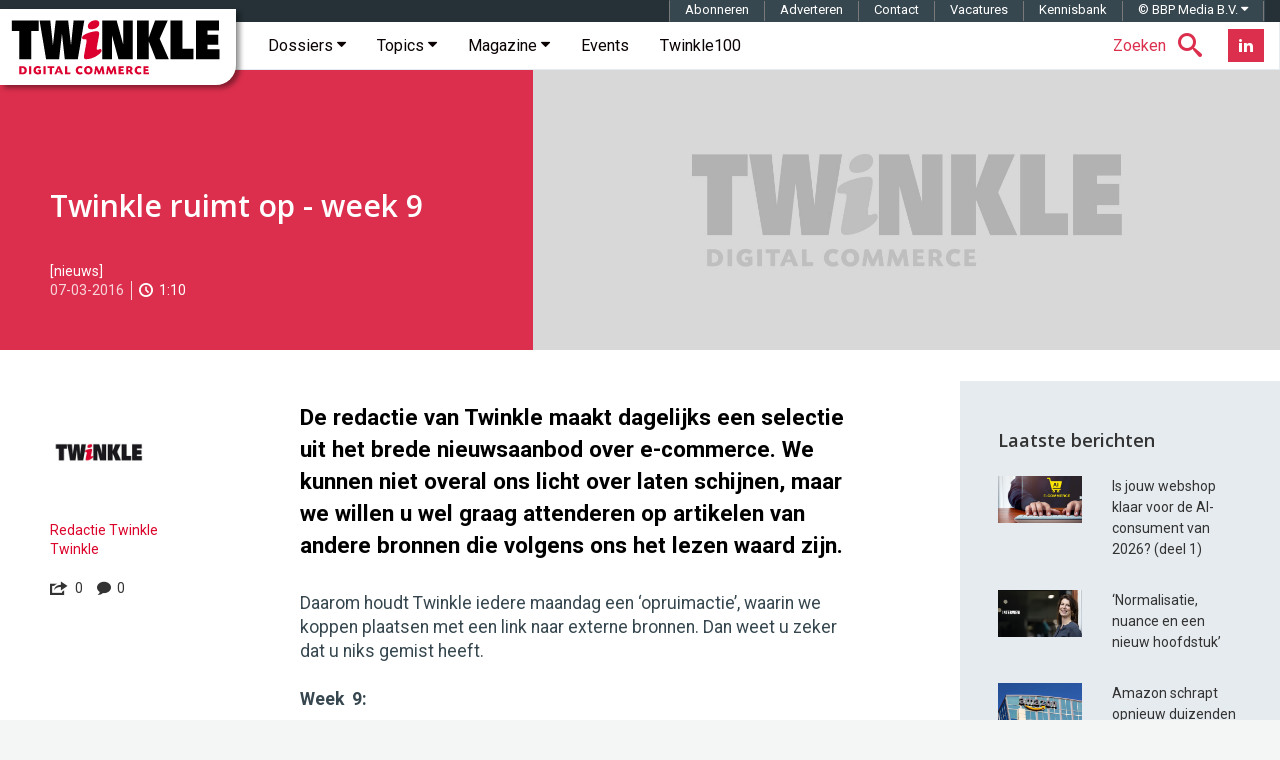

--- FILE ---
content_type: text/html; charset=utf-8
request_url: https://www.google.com/recaptcha/api2/aframe
body_size: -86
content:
<!DOCTYPE HTML><html><head><meta http-equiv="content-type" content="text/html; charset=UTF-8"></head><body><script nonce="7y4tU5HkTbwEHyfjdTEHJg">/** Anti-fraud and anti-abuse applications only. See google.com/recaptcha */ try{var clients={'sodar':'https://pagead2.googlesyndication.com/pagead/sodar?'};window.addEventListener("message",function(a){try{if(a.source===window.parent){var b=JSON.parse(a.data);var c=clients[b['id']];if(c){var d=document.createElement('img');d.src=c+b['params']+'&rc='+(localStorage.getItem("rc::a")?sessionStorage.getItem("rc::b"):"");window.document.body.appendChild(d);sessionStorage.setItem("rc::e",parseInt(sessionStorage.getItem("rc::e")||0)+1);localStorage.setItem("rc::h",'1769886329651');}}}catch(b){}});window.parent.postMessage("_grecaptcha_ready", "*");}catch(b){}</script></body></html>

--- FILE ---
content_type: text/css; charset=UTF-8
request_url: https://twinklemagazine.nl/(cache-forever,mtime=1712133195)/templates/css/twinkle.css
body_size: 30039
content:
/*!
 * Bootstrap v3.3.6 (http://getbootstrap.com)
 * Copyright 2011-2015 Twitter, Inc.
 * Licensed under MIT (https://github.com/twbs/bootstrap/blob/master/LICENSE)
 *//*! normalize.css v3.0.3 | MIT License | github.com/necolas/normalize.css */hr,img{border:0}.material-scrolltop,html{-webkit-tap-highlight-color:transparent}body,figure{margin:0}.btn-group>.btn-group,.btn-toolbar .btn,.btn-toolbar .btn-group,.btn-toolbar .input-group,.col-xs-1,.col-xs-10,.col-xs-11,.col-xs-12,.col-xs-2,.col-xs-3,.col-xs-4,.col-xs-5,.col-xs-6,.col-xs-7,.col-xs-8,.col-xs-9,.dropdown-menu{float:left}.img-responsive,.img-thumbnail,.table,label{max-width:100%}.navbar-fixed-bottom .navbar-collapse,.navbar-fixed-top .navbar-collapse,.pre-scrollable{max-height:340px}html{font-family:sans-serif;-ms-text-size-adjust:100%;-webkit-text-size-adjust:100%}article,aside,details,figcaption,figure,footer,header,hgroup,main,menu,nav,section,summary{display:block}audio,canvas,progress,video{display:inline-block;vertical-align:baseline}audio:not([controls]){display:none;height:0}[hidden],template{display:none}a{background-color:transparent}a:active,a:hover{outline:0}b,optgroup,strong{font-weight:700}dfn{font-style:italic}h1{margin:.67em 0}mark{background:#ff0;color:#000}sub,sup{font-size:75%;line-height:0;position:relative;vertical-align:baseline}sup{top:-0.5em}sub{bottom:-0.25em}img{vertical-align:middle}svg:not(:root){overflow:hidden}hr{box-sizing:content-box;height:0}pre,textarea{overflow:auto}code,kbd,pre,samp{font-size:1em}button,input,optgroup,select,textarea{color:inherit;font:inherit;margin:0}button{overflow:visible}button,select{text-transform:none}button,html input[type="button"],input[type="reset"],input[type="submit"]{-webkit-appearance:button;cursor:pointer}button[disabled],html input[disabled]{cursor:default}button::-moz-focus-inner,input::-moz-focus-inner{border:0;padding:0}input[type="checkbox"],input[type="radio"]{box-sizing:border-box;padding:0}input[type="number"]::-webkit-inner-spin-button,input[type="number"]::-webkit-outer-spin-button{height:auto}input[type="search"]::-webkit-search-cancel-button,input[type="search"]::-webkit-search-decoration{-webkit-appearance:none}table{border-collapse:collapse;border-spacing:0}td,th{padding:0}/*! Source: https://github.com/h5bp/html5-boilerplate/blob/master/src/css/main.css */@media print{blockquote,img,pre,tr{page-break-inside:avoid}*,:after,:before{background:0 0 !important;color:#000 !important;box-shadow:none !important;text-shadow:none !important}a,a:visited{text-decoration:underline}a[href]:after{content:" (" attr(href) ")"}abbr[title]:after{content:" (" attr(title) ")"}a[href^="javascript:"]:after,a[href^="#"]:after{content:""}blockquote,pre{border:1px solid #999}thead{display:table-header-group}img{max-width:100% !important}h2,h3,p{orphans:3;widows:3}h2,h3{page-break-after:avoid}.navbar{display:none}.btn>.caret,.dropup>.btn>.caret{border-top-color:#000 !important}.label{border:1px solid #000}.table{border-collapse:collapse !important}.table td,.table th{background-color:#fff !important}.table-bordered td,.table-bordered th{border:1px solid #ddd !important}}.btn,.btn-danger.active,.btn-danger:active,.btn-default.active,.btn-default:active,.btn-info.active,.btn-info:active,.btn-primary.active,.btn-primary:active,.btn-warning.active,.btn-warning:active,.btn.active,.btn:active,.dropdown-menu>.disabled>a:focus,.dropdown-menu>.disabled>a:hover,.form-control,.navbar-toggle,.open>.btn-danger.dropdown-toggle,.open>.btn-default.dropdown-toggle,.open>.btn-info.dropdown-toggle,.open>.btn-primary.dropdown-toggle,.open>.btn-warning.dropdown-toggle{background-image:none}.img-thumbnail,body{background-color:#f4f5f5}*,:after,:before{-webkit-box-sizing:border-box;-moz-box-sizing:border-box;box-sizing:border-box}html{font-size:10px}body{font-family:Roboto,sans-serif;font-size:14px;line-height:1.42857;color:#333}button,input,select,textarea{font-family:inherit;font-size:inherit;line-height:inherit}a{color:#dc042b;text-decoration:none}a:focus,a:hover{color:#dc042b;text-decoration:underline}a:focus{outline:dotted thin;outline:-webkit-focus-ring-color auto 5px;outline-offset:-2px}.img-responsive{display:block;height:auto}.img-rounded{border-radius:6px}.img-thumbnail{padding:4px;line-height:1.42857;border:1px solid #ddd;border-radius:4px;-webkit-transition:all .2s ease-in-out;-o-transition:all .2s ease-in-out;transition:all .2s ease-in-out;display:inline-block;height:auto}.img-circle{border-radius:50%}hr{margin-top:20px;margin-bottom:20px;border-top:1px solid #eee}.sr-only{position:absolute;width:1px;height:1px;margin:-1px;padding:0;overflow:hidden;clip:rect(0,0,0,0);border:0}.sr-only-focusable:active,.sr-only-focusable:focus{position:static;width:auto;height:auto;margin:0;overflow:visible;clip:auto}[role="button"]{cursor:pointer}.h1,.h2,.h3,.h4,.h5,.h6,h1,h2,h3,h4,h5,h6{font-family:"Open Sans",sans-serif;font-weight:600;line-height:1.1;color:inherit}.h1 .small,.h1 small,.h2 .small,.h2 small,.h3 .small,.h3 small,.h4 .small,.h4 small,.h5 .small,.h5 small,.h6 .small,.h6 small,h1 .small,h1 small,h2 .small,h2 small,h3 .small,h3 small,h4 .small,h4 small,h5 .small,h5 small,h6 .small,h6 small{font-weight:400;line-height:1;color:#777}.h1,.h2,.h3,h1,h2,h3{margin-top:20px;margin-bottom:10px}.h1 .small,.h1 small,.h2 .small,.h2 small,.h3 .small,.h3 small,h1 .small,h1 small,h2 .small,h2 small,h3 .small,h3 small{font-size:65%}.h4,.h5,.h6,h4,h5,h6{margin-top:10px;margin-bottom:10px}.h4 .small,.h4 small,.h5 .small,.h5 small,.h6 .small,.h6 small,h4 .small,h4 small,h5 .small,h5 small,h6 .small,h6 small{font-size:75%}.h1,h1{font-size:36px}.h2,h2{font-size:30px}.h3,h3{font-size:24px}.h4,h4{font-size:18px}.h5,h5{font-size:14px}.h6,h6{font-size:12px}.lead{margin-bottom:20px;font-size:16px;font-weight:300;line-height:1.4}dt,kbd kbd,label{font-weight:700}@media(min-width:768px){.lead{font-size:21px}}.small,small{font-size:85%}.mark,mark{background-color:#fcf8e3;padding:.2em}.list-inline,.list-unstyled{padding-left:0;list-style:none}.text-left{text-align:left}.text-right{text-align:right}.text-center{text-align:center}.text-justify{text-align:justify}.text-nowrap{white-space:nowrap}.text-lowercase{text-transform:lowercase}.initialism,.text-uppercase{text-transform:uppercase}.text-capitalize{text-transform:capitalize}.text-muted{color:#777}.text-primary{color:#db2f4d}a.text-primary:focus,a.text-primary:hover{color:#b7203a}.text-success{color:#3c763d}a.text-success:focus,a.text-success:hover{color:#2b542c}.text-info{color:#31708f}a.text-info:focus,a.text-info:hover{color:#245269}.text-warning{color:#8a6d3b}a.text-warning:focus,a.text-warning:hover{color:#66512c}.text-danger{color:#a94442}a.text-danger:focus,a.text-danger:hover{color:#843534}.bg-primary{color:#fff;background-color:#db2f4d}a.bg-primary:focus,a.bg-primary:hover{background-color:#b7203a}.bg-success{background-color:#dff0d8}a.bg-success:focus,a.bg-success:hover{background-color:#c1e2b3}.bg-info{background-color:#d9edf7}a.bg-info:focus,a.bg-info:hover{background-color:#afd9ee}.bg-warning{background-color:#fcf8e3}a.bg-warning:focus,a.bg-warning:hover{background-color:#f7ecb5}.bg-danger{background-color:#f2dede}a.bg-danger:focus,a.bg-danger:hover{background-color:#e4b9b9}pre code,table{background-color:transparent}.page-header{padding-bottom:9px;margin:40px 0 20px;border-bottom:1px solid #eee}dl,ol,ul{margin-top:0}address,dl{margin-bottom:20px}ol,ul{margin-bottom:10px}ol ol,ol ul,ul ol,ul ul{margin-bottom:0}.list-inline{margin-left:-5px}.list-inline>li{display:inline-block;padding-left:5px;padding-right:5px}dd,dt{line-height:1.42857}dd{margin-left:0}.dl-horizontal dd:after,.dl-horizontal dd:before{content:" ";display:table}.dl-horizontal dd:after{clear:both}@media(min-width:768px){.dl-horizontal dt{float:left;width:160px;clear:left;text-align:right;overflow:hidden;text-overflow:ellipsis;white-space:nowrap}.dl-horizontal dd{margin-left:180px}.container{width:750px}}.btn-group-vertical>.btn-group:after,.btn-toolbar:after,.clearfix:after,.container-fluid:after,.container:after,.dropdown-menu>li>a,.form-horizontal .form-group:after,.hero,.hero__block::after,.modal-footer:after,.modal-header:after,.nav:after,.navbar-collapse:after,.navbar:after,.pager:after,.panel-body:after,.row:after,.social--hero{clear:both}abbr[data-original-title],abbr[title]{cursor:help;border-bottom:1px dotted #777}.initialism{font-size:90%}blockquote ol:last-child,blockquote p:last-child,blockquote ul:last-child{margin-bottom:0}blockquote .small,blockquote footer,blockquote small{display:block;font-size:80%;line-height:1.42857;color:#777}legend,pre{color:#333}blockquote .small:before,blockquote footer:before,blockquote small:before{content:"\2014 \00A0"}.blockquote-reverse,blockquote.pull-right{padding-right:15px;padding-left:0;border-right:5px solid #eee;border-left:0;text-align:right}code,kbd{padding:2px 4px;font-size:90%}caption,th{text-align:left}.blockquote-reverse .small:before,.blockquote-reverse footer:before,.blockquote-reverse small:before,blockquote.pull-right .small:before,blockquote.pull-right footer:before,blockquote.pull-right small:before{content:""}.blockquote-reverse .small:after,.blockquote-reverse footer:after,.blockquote-reverse small:after,blockquote.pull-right .small:after,blockquote.pull-right footer:after,blockquote.pull-right small:after{content:"\00A0 \2014"}address{font-style:normal;line-height:1.42857}code,kbd,pre,samp{font-family:Menlo,Monaco,Consolas,"Courier New",monospace}code{color:#c7254e;background-color:#f9f2f4;border-radius:4px}kbd{color:#fff;background-color:#333;border-radius:3px;box-shadow:inset 0 -1px 0 rgba(0,0,0,0.25)}kbd kbd{padding:0;font-size:100%;box-shadow:none}pre{display:block;padding:9.5px;margin:0 0 10px;font-size:13px;line-height:1.42857;word-break:break-all;word-wrap:break-word;background-color:#f5f5f5;border:1px solid #ccc;border-radius:4px}.container-fluid:after,.container-fluid:before,.container:after,.container:before,.row:after,.row:before{display:table;content:" "}.container,.container-fluid{margin-right:auto;margin-left:auto}pre code{padding:0;font-size:inherit;color:inherit;white-space:pre-wrap;border-radius:0}.container,.container-fluid{padding-left:15px;padding-right:15px}.pre-scrollable{overflow-y:scroll}@media(min-width:992px){.container{width:970px}}@media(min-width:1200px){.container{width:1170px}}.row{margin-left:-15px;margin-right:-15px}.col-lg-1,.col-lg-10,.col-lg-11,.col-lg-12,.col-lg-2,.col-lg-3,.col-lg-4,.col-lg-5,.col-lg-6,.col-lg-7,.col-lg-8,.col-lg-9,.col-md-1,.col-md-10,.col-md-11,.col-md-12,.col-md-2,.col-md-3,.col-md-4,.col-md-5,.col-md-6,.col-md-7,.col-md-8,.col-md-9,.col-sm-1,.col-sm-10,.col-sm-11,.col-sm-12,.col-sm-2,.col-sm-3,.col-sm-4,.col-sm-5,.col-sm-6,.col-sm-7,.col-sm-8,.col-sm-9,.col-xs-1,.col-xs-10,.col-xs-11,.col-xs-12,.col-xs-2,.col-xs-3,.col-xs-4,.col-xs-5,.col-xs-6,.col-xs-7,.col-xs-8,.col-xs-9{position:relative;min-height:1px;padding-left:15px;padding-right:15px}.col-xs-1{width:8.33333%}.col-xs-2{width:16.66667%}.col-xs-3{width:25%}.col-xs-4{width:33.33333%}.col-xs-5{width:41.66667%}.col-xs-6{width:50%}.col-xs-7{width:58.33333%}.col-xs-8{width:66.66667%}.col-xs-9{width:75%}.col-xs-10{width:83.33333%}.col-xs-11{width:91.66667%}.col-xs-12{width:100%}.col-xs-pull-0{right:auto}.col-xs-pull-1{right:8.33333%}.col-xs-pull-2{right:16.66667%}.col-xs-pull-3{right:25%}.col-xs-pull-4{right:33.33333%}.col-xs-pull-5{right:41.66667%}.col-xs-pull-6{right:50%}.col-xs-pull-7{right:58.33333%}.col-xs-pull-8{right:66.66667%}.col-xs-pull-9{right:75%}.col-xs-pull-10{right:83.33333%}.col-xs-pull-11{right:91.66667%}.col-xs-pull-12{right:100%}.col-xs-push-0{left:auto}.col-xs-push-1{left:8.33333%}.col-xs-push-2{left:16.66667%}.col-xs-push-3{left:25%}.col-xs-push-4{left:33.33333%}.col-xs-push-5{left:41.66667%}.col-xs-push-6{left:50%}.col-xs-push-7{left:58.33333%}.col-xs-push-8{left:66.66667%}.col-xs-push-9{left:75%}.col-xs-push-10{left:83.33333%}.col-xs-push-11{left:91.66667%}.col-xs-push-12{left:100%}.col-xs-offset-0{margin-left:0}.col-xs-offset-1{margin-left:8.33333%}.col-xs-offset-2{margin-left:16.66667%}.col-xs-offset-3{margin-left:25%}.col-xs-offset-4{margin-left:33.33333%}.col-xs-offset-5{margin-left:41.66667%}.col-xs-offset-6{margin-left:50%}.col-xs-offset-7{margin-left:58.33333%}.col-xs-offset-8{margin-left:66.66667%}.col-xs-offset-9{margin-left:75%}.col-xs-offset-10{margin-left:83.33333%}.col-xs-offset-11{margin-left:91.66667%}.col-xs-offset-12{margin-left:100%}@media(min-width:768px){.col-sm-1,.col-sm-10,.col-sm-11,.col-sm-12,.col-sm-2,.col-sm-3,.col-sm-4,.col-sm-5,.col-sm-6,.col-sm-7,.col-sm-8,.col-sm-9{float:left}.col-sm-1{width:8.33333%}.col-sm-2{width:16.66667%}.col-sm-3{width:25%}.col-sm-4{width:33.33333%}.col-sm-5{width:41.66667%}.col-sm-6{width:50%}.col-sm-7{width:58.33333%}.col-sm-8{width:66.66667%}.col-sm-9{width:75%}.col-sm-10{width:83.33333%}.col-sm-11{width:91.66667%}.col-sm-12{width:100%}.col-sm-pull-0{right:auto}.col-sm-pull-1{right:8.33333%}.col-sm-pull-2{right:16.66667%}.col-sm-pull-3{right:25%}.col-sm-pull-4{right:33.33333%}.col-sm-pull-5{right:41.66667%}.col-sm-pull-6{right:50%}.col-sm-pull-7{right:58.33333%}.col-sm-pull-8{right:66.66667%}.col-sm-pull-9{right:75%}.col-sm-pull-10{right:83.33333%}.col-sm-pull-11{right:91.66667%}.col-sm-pull-12{right:100%}.col-sm-push-0{left:auto}.col-sm-push-1{left:8.33333%}.col-sm-push-2{left:16.66667%}.col-sm-push-3{left:25%}.col-sm-push-4{left:33.33333%}.col-sm-push-5{left:41.66667%}.col-sm-push-6{left:50%}.col-sm-push-7{left:58.33333%}.col-sm-push-8{left:66.66667%}.col-sm-push-9{left:75%}.col-sm-push-10{left:83.33333%}.col-sm-push-11{left:91.66667%}.col-sm-push-12{left:100%}.col-sm-offset-0{margin-left:0}.col-sm-offset-1{margin-left:8.33333%}.col-sm-offset-2{margin-left:16.66667%}.col-sm-offset-3{margin-left:25%}.col-sm-offset-4{margin-left:33.33333%}.col-sm-offset-5{margin-left:41.66667%}.col-sm-offset-6{margin-left:50%}.col-sm-offset-7{margin-left:58.33333%}.col-sm-offset-8{margin-left:66.66667%}.col-sm-offset-9{margin-left:75%}.col-sm-offset-10{margin-left:83.33333%}.col-sm-offset-11{margin-left:91.66667%}.col-sm-offset-12{margin-left:100%}}@media(min-width:992px){.col-md-1,.col-md-10,.col-md-11,.col-md-12,.col-md-2,.col-md-3,.col-md-4,.col-md-5,.col-md-6,.col-md-7,.col-md-8,.col-md-9{float:left}.col-md-1{width:8.33333%}.col-md-2{width:16.66667%}.col-md-3{width:25%}.col-md-4{width:33.33333%}.col-md-5{width:41.66667%}.col-md-6{width:50%}.col-md-7{width:58.33333%}.col-md-8{width:66.66667%}.col-md-9{width:75%}.col-md-10{width:83.33333%}.col-md-11{width:91.66667%}.col-md-12{width:100%}.col-md-pull-0{right:auto}.col-md-pull-1{right:8.33333%}.col-md-pull-2{right:16.66667%}.col-md-pull-3{right:25%}.col-md-pull-4{right:33.33333%}.col-md-pull-5{right:41.66667%}.col-md-pull-6{right:50%}.col-md-pull-7{right:58.33333%}.col-md-pull-8{right:66.66667%}.col-md-pull-9{right:75%}.col-md-pull-10{right:83.33333%}.col-md-pull-11{right:91.66667%}.col-md-pull-12{right:100%}.col-md-push-0{left:auto}.col-md-push-1{left:8.33333%}.col-md-push-2{left:16.66667%}.col-md-push-3{left:25%}.col-md-push-4{left:33.33333%}.col-md-push-5{left:41.66667%}.col-md-push-6{left:50%}.col-md-push-7{left:58.33333%}.col-md-push-8{left:66.66667%}.col-md-push-9{left:75%}.col-md-push-10{left:83.33333%}.col-md-push-11{left:91.66667%}.col-md-push-12{left:100%}.col-md-offset-0{margin-left:0}.col-md-offset-1{margin-left:8.33333%}.col-md-offset-2{margin-left:16.66667%}.col-md-offset-3{margin-left:25%}.col-md-offset-4{margin-left:33.33333%}.col-md-offset-5{margin-left:41.66667%}.col-md-offset-6{margin-left:50%}.col-md-offset-7{margin-left:58.33333%}.col-md-offset-8{margin-left:66.66667%}.col-md-offset-9{margin-left:75%}.col-md-offset-10{margin-left:83.33333%}.col-md-offset-11{margin-left:91.66667%}.col-md-offset-12{margin-left:100%}}@media(min-width:1200px){.col-lg-1,.col-lg-10,.col-lg-11,.col-lg-12,.col-lg-2,.col-lg-3,.col-lg-4,.col-lg-5,.col-lg-6,.col-lg-7,.col-lg-8,.col-lg-9{float:left}.col-lg-1{width:8.33333%}.col-lg-2{width:16.66667%}.col-lg-3{width:25%}.col-lg-4{width:33.33333%}.col-lg-5{width:41.66667%}.col-lg-6{width:50%}.col-lg-7{width:58.33333%}.col-lg-8{width:66.66667%}.col-lg-9{width:75%}.col-lg-10{width:83.33333%}.col-lg-11{width:91.66667%}.col-lg-12{width:100%}.col-lg-pull-0{right:auto}.col-lg-pull-1{right:8.33333%}.col-lg-pull-2{right:16.66667%}.col-lg-pull-3{right:25%}.col-lg-pull-4{right:33.33333%}.col-lg-pull-5{right:41.66667%}.col-lg-pull-6{right:50%}.col-lg-pull-7{right:58.33333%}.col-lg-pull-8{right:66.66667%}.col-lg-pull-9{right:75%}.col-lg-pull-10{right:83.33333%}.col-lg-pull-11{right:91.66667%}.col-lg-pull-12{right:100%}.col-lg-push-0{left:auto}.col-lg-push-1{left:8.33333%}.col-lg-push-2{left:16.66667%}.col-lg-push-3{left:25%}.col-lg-push-4{left:33.33333%}.col-lg-push-5{left:41.66667%}.col-lg-push-6{left:50%}.col-lg-push-7{left:58.33333%}.col-lg-push-8{left:66.66667%}.col-lg-push-9{left:75%}.col-lg-push-10{left:83.33333%}.col-lg-push-11{left:91.66667%}.col-lg-push-12{left:100%}.col-lg-offset-0{margin-left:0}.col-lg-offset-1{margin-left:8.33333%}.col-lg-offset-2{margin-left:16.66667%}.col-lg-offset-3{margin-left:25%}.col-lg-offset-4{margin-left:33.33333%}.col-lg-offset-5{margin-left:41.66667%}.col-lg-offset-6{margin-left:50%}.col-lg-offset-7{margin-left:58.33333%}.col-lg-offset-8{margin-left:66.66667%}.col-lg-offset-9{margin-left:75%}.col-lg-offset-10{margin-left:83.33333%}.col-lg-offset-11{margin-left:91.66667%}.col-lg-offset-12{margin-left:100%}}caption{padding-top:8px;padding-bottom:8px;color:#777}.table{width:100%;margin-bottom:20px}.table>tbody>tr>td,.table>tbody>tr>th,.table>tfoot>tr>td,.table>tfoot>tr>th,.table>thead>tr>td,.table>thead>tr>th{padding:8px;line-height:1.42857;vertical-align:top;border-top:1px solid #ddd}.table>thead>tr>th{vertical-align:bottom;border-bottom:2px solid #ddd}.table>caption+thead>tr:first-child>td,.table>caption+thead>tr:first-child>th,.table>colgroup+thead>tr:first-child>td,.table>colgroup+thead>tr:first-child>th,.table>thead:first-child>tr:first-child>td,.table>thead:first-child>tr:first-child>th{border-top:0}.table>tbody+tbody{border-top:2px solid #ddd}.table .table{background-color:#f4f5f5}.table-condensed>tbody>tr>td,.table-condensed>tbody>tr>th,.table-condensed>tfoot>tr>td,.table-condensed>tfoot>tr>th,.table-condensed>thead>tr>td,.table-condensed>thead>tr>th{padding:5px}.table-bordered,.table-bordered>tbody>tr>td,.table-bordered>tbody>tr>th,.table-bordered>tfoot>tr>td,.table-bordered>tfoot>tr>th,.table-bordered>thead>tr>td,.table-bordered>thead>tr>th{border:1px solid #ddd}.table-bordered>thead>tr>td,.table-bordered>thead>tr>th{border-bottom-width:2px}.table-striped>tbody>tr:nth-of-type(odd){background-color:#f9f9f9}.table-hover>tbody>tr:hover,.table>tbody>tr.active>td,.table>tbody>tr.active>th,.table>tbody>tr>td.active,.table>tbody>tr>th.active,.table>tfoot>tr.active>td,.table>tfoot>tr.active>th,.table>tfoot>tr>td.active,.table>tfoot>tr>th.active,.table>thead>tr.active>td,.table>thead>tr.active>th,.table>thead>tr>td.active,.table>thead>tr>th.active{background-color:#f5f5f5}table col[class*="col-"]{position:static;float:none;display:table-column}table td[class*="col-"],table th[class*="col-"]{position:static;float:none;display:table-cell}.table-hover>tbody>tr.active:hover>td,.table-hover>tbody>tr.active:hover>th,.table-hover>tbody>tr:hover>.active,.table-hover>tbody>tr>td.active:hover,.table-hover>tbody>tr>th.active:hover{background-color:#e8e8e8}.table>tbody>tr.success>td,.table>tbody>tr.success>th,.table>tbody>tr>td.success,.table>tbody>tr>th.success,.table>tfoot>tr.success>td,.table>tfoot>tr.success>th,.table>tfoot>tr>td.success,.table>tfoot>tr>th.success,.table>thead>tr.success>td,.table>thead>tr.success>th,.table>thead>tr>td.success,.table>thead>tr>th.success{background-color:#dff0d8}.table-hover>tbody>tr.success:hover>td,.table-hover>tbody>tr.success:hover>th,.table-hover>tbody>tr:hover>.success,.table-hover>tbody>tr>td.success:hover,.table-hover>tbody>tr>th.success:hover{background-color:#d0e9c6}.table>tbody>tr.info>td,.table>tbody>tr.info>th,.table>tbody>tr>td.info,.table>tbody>tr>th.info,.table>tfoot>tr.info>td,.table>tfoot>tr.info>th,.table>tfoot>tr>td.info,.table>tfoot>tr>th.info,.table>thead>tr.info>td,.table>thead>tr.info>th,.table>thead>tr>td.info,.table>thead>tr>th.info{background-color:#d9edf7}.table-hover>tbody>tr.info:hover>td,.table-hover>tbody>tr.info:hover>th,.table-hover>tbody>tr:hover>.info,.table-hover>tbody>tr>td.info:hover,.table-hover>tbody>tr>th.info:hover{background-color:#c4e3f3}.table>tbody>tr.warning>td,.table>tbody>tr.warning>th,.table>tbody>tr>td.warning,.table>tbody>tr>th.warning,.table>tfoot>tr.warning>td,.table>tfoot>tr.warning>th,.table>tfoot>tr>td.warning,.table>tfoot>tr>th.warning,.table>thead>tr.warning>td,.table>thead>tr.warning>th,.table>thead>tr>td.warning,.table>thead>tr>th.warning{background-color:#fcf8e3}.table-hover>tbody>tr.warning:hover>td,.table-hover>tbody>tr.warning:hover>th,.table-hover>tbody>tr:hover>.warning,.table-hover>tbody>tr>td.warning:hover,.table-hover>tbody>tr>th.warning:hover{background-color:#faf2cc}.table>tbody>tr.danger>td,.table>tbody>tr.danger>th,.table>tbody>tr>td.danger,.table>tbody>tr>th.danger,.table>tfoot>tr.danger>td,.table>tfoot>tr.danger>th,.table>tfoot>tr>td.danger,.table>tfoot>tr>th.danger,.table>thead>tr.danger>td,.table>thead>tr.danger>th,.table>thead>tr>td.danger,.table>thead>tr>th.danger{background-color:#f2dede}.table-hover>tbody>tr.danger:hover>td,.table-hover>tbody>tr.danger:hover>th,.table-hover>tbody>tr:hover>.danger,.table-hover>tbody>tr>td.danger:hover,.table-hover>tbody>tr>th.danger:hover{background-color:#ebcccc}.table-responsive{overflow-x:auto;min-height:.01%}@media screen and (max-width:767px){.table-responsive{width:100%;margin-bottom:15px;overflow-y:hidden;-ms-overflow-style:-ms-autohiding-scrollbar;border:1px solid #ddd}.table-responsive>.table{margin-bottom:0}.table-responsive>.table>tbody>tr>td,.table-responsive>.table>tbody>tr>th,.table-responsive>.table>tfoot>tr>td,.table-responsive>.table>tfoot>tr>th,.table-responsive>.table>thead>tr>td,.table-responsive>.table>thead>tr>th{white-space:nowrap}.table-responsive>.table-bordered{border:0}.table-responsive>.table-bordered>tbody>tr>td:first-child,.table-responsive>.table-bordered>tbody>tr>th:first-child,.table-responsive>.table-bordered>tfoot>tr>td:first-child,.table-responsive>.table-bordered>tfoot>tr>th:first-child,.table-responsive>.table-bordered>thead>tr>td:first-child,.table-responsive>.table-bordered>thead>tr>th:first-child{border-left:0}.table-responsive>.table-bordered>tbody>tr>td:last-child,.table-responsive>.table-bordered>tbody>tr>th:last-child,.table-responsive>.table-bordered>tfoot>tr>td:last-child,.table-responsive>.table-bordered>tfoot>tr>th:last-child,.table-responsive>.table-bordered>thead>tr>td:last-child,.table-responsive>.table-bordered>thead>tr>th:last-child{border-right:0}.table-responsive>.table-bordered>tbody>tr:last-child>td,.table-responsive>.table-bordered>tbody>tr:last-child>th,.table-responsive>.table-bordered>tfoot>tr:last-child>td,.table-responsive>.table-bordered>tfoot>tr:last-child>th{border-bottom:0}}fieldset,legend{padding:0;border:0}fieldset{margin:0;min-width:0}legend{display:block;width:100%;margin-bottom:20px;font-size:21px;line-height:inherit;border-bottom:1px solid #e5e5e5}label{display:inline-block;margin-bottom:5px}input[type="search"]{-webkit-box-sizing:border-box;-moz-box-sizing:border-box;box-sizing:border-box;-webkit-appearance:none}input[type="checkbox"],input[type="radio"]{margin:4px 0 0;margin-top:1px\9;line-height:normal}.form-control,output{font-size:14px;line-height:1.42857;color:#555;display:block}input[type="file"]{display:block}input[type="range"]{display:block;width:100%}select[multiple],select[size]{height:auto}input[type="file"]:focus,input[type="checkbox"]:focus,input[type="radio"]:focus{outline:dotted thin;outline:-webkit-focus-ring-color auto 5px;outline-offset:-2px}output{padding-top:7px}.form-control{width:100%;height:34px;padding:6px 12px;background-color:#fff;border:1px solid #ccc;border-radius:0;-webkit-box-shadow:inset 0 1px 1px rgba(0,0,0,0.075);box-shadow:inset 0 1px 1px rgba(0,0,0,0.075);-webkit-transition:border-color ease-in-out .15s,box-shadow ease-in-out .15s;-o-transition:border-color ease-in-out .15s,box-shadow ease-in-out .15s;transition:border-color ease-in-out .15s,box-shadow ease-in-out .15s}.form-control:focus{border-color:#db2f4d;outline:0;-webkit-box-shadow:inset 0 1px 1px rgba(0,0,0,0.075),0 0 8px rgba(219,47,77,0.6);box-shadow:inset 0 1px 1px rgba(0,0,0,0.075),0 0 8px rgba(219,47,77,0.6)}.form-control::-moz-placeholder{color:#999;opacity:1}.form-control:-ms-input-placeholder{color:#999}.form-control::-webkit-input-placeholder{color:#999}.has-success .checkbox,.has-success .checkbox-inline,.has-success .control-label,.has-success .form-control-feedback,.has-success .help-block,.has-success .radio,.has-success .radio-inline,.has-success.checkbox label,.has-success.checkbox-inline label,.has-success.radio label,.has-success.radio-inline label{color:#3c763d}.form-control::-ms-expand{border:0;background-color:transparent}.form-control[disabled],.form-control[readonly],fieldset[disabled] .form-control{background-color:#eee;opacity:1}.form-control[disabled],fieldset[disabled] .form-control{cursor:not-allowed}textarea.form-control{height:auto}@media screen and (-webkit-min-device-pixel-ratio:0){input[type="date"].form-control,input[type="time"].form-control,input[type="datetime-local"].form-control,input[type="month"].form-control{line-height:34px}.input-group-sm input[type="date"],.input-group-sm input[type="time"],.input-group-sm input[type="datetime-local"],.input-group-sm input[type="month"],.input-group-sm>.input-group-btn>input[type="date"].btn,.input-group-sm>.input-group-btn>input[type="time"].btn,.input-group-sm>.input-group-btn>input[type="datetime-local"].btn,.input-group-sm>.input-group-btn>input[type="month"].btn,.input-group-sm>input[type="date"].form-control,.input-group-sm>input[type="date"].input-group-addon,.input-group-sm>input[type="time"].form-control,.input-group-sm>input[type="time"].input-group-addon,.input-group-sm>input[type="datetime-local"].form-control,.input-group-sm>input[type="datetime-local"].input-group-addon,.input-group-sm>input[type="month"].form-control,.input-group-sm>input[type="month"].input-group-addon,input[type="date"].input-sm,input[type="time"].input-sm,input[type="datetime-local"].input-sm,input[type="month"].input-sm{line-height:30px}.input-group-lg input[type="date"],.input-group-lg input[type="time"],.input-group-lg input[type="datetime-local"],.input-group-lg input[type="month"],.input-group-lg>.input-group-btn>input[type="date"].btn,.input-group-lg>.input-group-btn>input[type="time"].btn,.input-group-lg>.input-group-btn>input[type="datetime-local"].btn,.input-group-lg>.input-group-btn>input[type="month"].btn,.input-group-lg>input[type="date"].form-control,.input-group-lg>input[type="date"].input-group-addon,.input-group-lg>input[type="time"].form-control,.input-group-lg>input[type="time"].input-group-addon,.input-group-lg>input[type="datetime-local"].form-control,.input-group-lg>input[type="datetime-local"].input-group-addon,.input-group-lg>input[type="month"].form-control,.input-group-lg>input[type="month"].input-group-addon,input[type="date"].input-lg,input[type="time"].input-lg,input[type="datetime-local"].input-lg,input[type="month"].input-lg{line-height:46px}}.form-group{margin-bottom:15px}.checkbox,.radio{position:relative;display:block;margin-top:10px;margin-bottom:10px}.checkbox label,.radio label{min-height:20px;padding-left:20px;margin-bottom:0;font-weight:400;cursor:pointer}.checkbox input[type="checkbox"],.checkbox-inline input[type="checkbox"],.radio input[type="radio"],.radio-inline input[type="radio"]{position:absolute;margin-left:-20px;margin-top:4px}.checkbox+.checkbox,.radio+.radio{margin-top:-5px}.checkbox-inline,.radio-inline{position:relative;display:inline-block;padding-left:20px;margin-bottom:0;vertical-align:middle;font-weight:400;cursor:pointer}.checkbox-inline+.checkbox-inline,.radio-inline+.radio-inline{margin-top:0;margin-left:10px}.checkbox-inline.disabled,.checkbox.disabled label,.radio-inline.disabled,.radio.disabled label,fieldset[disabled] .checkbox label,fieldset[disabled] .checkbox-inline,fieldset[disabled] .radio label,fieldset[disabled] .radio-inline,fieldset[disabled] input[type="checkbox"],fieldset[disabled] input[type="radio"],input[type="checkbox"].disabled,input[type="checkbox"][disabled],input[type="radio"].disabled,input[type="radio"][disabled]{cursor:not-allowed}.form-control-static{padding-top:7px;padding-bottom:7px;margin-bottom:0;min-height:34px}.form-control-static.input-lg,.form-control-static.input-sm,.input-group-lg>.form-control-static.form-control,.input-group-lg>.form-control-static.input-group-addon,.input-group-lg>.input-group-btn>.form-control-static.btn,.input-group-sm>.form-control-static.form-control,.input-group-sm>.form-control-static.input-group-addon,.input-group-sm>.input-group-btn>.form-control-static.btn{padding-left:0;padding-right:0}.input-group-sm>.form-control,.input-group-sm>.input-group-addon,.input-group-sm>.input-group-btn>.btn,.input-sm{height:30px;padding:5px 10px;font-size:12px;line-height:1.5;border-radius:3px}.input-group-sm>.input-group-btn>select.btn,.input-group-sm>select.form-control,.input-group-sm>select.input-group-addon,select.input-sm{height:30px;line-height:30px}.input-group-sm>.input-group-btn>select[multiple].btn,.input-group-sm>.input-group-btn>textarea.btn,.input-group-sm>select[multiple].form-control,.input-group-sm>select[multiple].input-group-addon,.input-group-sm>textarea.form-control,.input-group-sm>textarea.input-group-addon,select[multiple].input-sm,textarea.input-sm{height:auto}.form-group-sm .form-control{height:30px;padding:5px 10px;font-size:12px;line-height:1.5;border-radius:3px}.form-group-sm select.form-control{height:30px;line-height:30px}.form-group-sm select[multiple].form-control,.form-group-sm textarea.form-control{height:auto}.form-group-sm .form-control-static{height:30px;min-height:32px;padding:6px 10px;font-size:12px;line-height:1.5}.input-group-lg>.form-control,.input-group-lg>.input-group-addon,.input-group-lg>.input-group-btn>.btn,.input-lg{height:46px;padding:10px 16px;font-size:18px;line-height:1.33333;border-radius:6px}.input-group-lg>.input-group-btn>select.btn,.input-group-lg>select.form-control,.input-group-lg>select.input-group-addon,select.input-lg{height:46px;line-height:46px}.input-group-lg>.input-group-btn>select[multiple].btn,.input-group-lg>.input-group-btn>textarea.btn,.input-group-lg>select[multiple].form-control,.input-group-lg>select[multiple].input-group-addon,.input-group-lg>textarea.form-control,.input-group-lg>textarea.input-group-addon,select[multiple].input-lg,textarea.input-lg{height:auto}.form-group-lg .form-control{height:46px;padding:10px 16px;font-size:18px;line-height:1.33333;border-radius:6px}.form-group-lg select.form-control{height:46px;line-height:46px}.form-group-lg select[multiple].form-control,.form-group-lg textarea.form-control{height:auto}.form-group-lg .form-control-static{height:46px;min-height:38px;padding:11px 16px;font-size:18px;line-height:1.33333}.has-feedback{position:relative}.has-feedback .form-control{padding-right:42.5px}.form-control-feedback{position:absolute;top:0;right:0;z-index:2;display:block;width:34px;height:34px;line-height:34px;text-align:center;pointer-events:none}.collapsing,.dropdown,.dropup{position:relative}.form-group-lg .form-control+.form-control-feedback,.input-group-lg+.form-control-feedback,.input-group-lg>.form-control+.form-control-feedback,.input-group-lg>.input-group-addon+.form-control-feedback,.input-group-lg>.input-group-btn>.btn+.form-control-feedback,.input-lg+.form-control-feedback{width:46px;height:46px;line-height:46px}.form-group-sm .form-control+.form-control-feedback,.input-group-sm+.form-control-feedback,.input-group-sm>.form-control+.form-control-feedback,.input-group-sm>.input-group-addon+.form-control-feedback,.input-group-sm>.input-group-btn>.btn+.form-control-feedback,.input-sm+.form-control-feedback{width:30px;height:30px;line-height:30px}.has-success .form-control{border-color:#3c763d;-webkit-box-shadow:inset 0 1px 1px rgba(0,0,0,0.075);box-shadow:inset 0 1px 1px rgba(0,0,0,0.075)}.has-success .form-control:focus{border-color:#2b542c;-webkit-box-shadow:inset 0 1px 1px rgba(0,0,0,0.075),0 0 6px #67b168;box-shadow:inset 0 1px 1px rgba(0,0,0,0.075),0 0 6px #67b168}.has-success .input-group-addon{color:#3c763d;border-color:#3c763d;background-color:#dff0d8}.has-warning .checkbox,.has-warning .checkbox-inline,.has-warning .control-label,.has-warning .form-control-feedback,.has-warning .help-block,.has-warning .radio,.has-warning .radio-inline,.has-warning.checkbox label,.has-warning.checkbox-inline label,.has-warning.radio label,.has-warning.radio-inline label{color:#8a6d3b}.has-warning .form-control{border-color:#8a6d3b;-webkit-box-shadow:inset 0 1px 1px rgba(0,0,0,0.075);box-shadow:inset 0 1px 1px rgba(0,0,0,0.075)}.has-warning .form-control:focus{border-color:#66512c;-webkit-box-shadow:inset 0 1px 1px rgba(0,0,0,0.075),0 0 6px #c0a16b;box-shadow:inset 0 1px 1px rgba(0,0,0,0.075),0 0 6px #c0a16b}.has-warning .input-group-addon{color:#8a6d3b;border-color:#8a6d3b;background-color:#fcf8e3}.has-error .checkbox,.has-error .checkbox-inline,.has-error .control-label,.has-error .form-control-feedback,.has-error .help-block,.has-error .radio,.has-error .radio-inline,.has-error.checkbox label,.has-error.checkbox-inline label,.has-error.radio label,.has-error.radio-inline label{color:#a94442}.has-error .form-control{border-color:#a94442;-webkit-box-shadow:inset 0 1px 1px rgba(0,0,0,0.075);box-shadow:inset 0 1px 1px rgba(0,0,0,0.075)}.has-error .form-control:focus{border-color:#843534;-webkit-box-shadow:inset 0 1px 1px rgba(0,0,0,0.075),0 0 6px #ce8483;box-shadow:inset 0 1px 1px rgba(0,0,0,0.075),0 0 6px #ce8483}.has-error .input-group-addon{color:#a94442;border-color:#a94442;background-color:#f2dede}.has-feedback label ~ .form-control-feedback{top:25px}.has-feedback label.sr-only ~ .form-control-feedback{top:0}.help-block{display:block;margin-top:5px;margin-bottom:10px;color:#737373}@media(min-width:768px){.form-inline .form-control-static,.form-inline .form-group{display:inline-block}.form-inline .control-label,.form-inline .form-group{margin-bottom:0;vertical-align:middle}.form-inline .form-control{display:inline-block;width:auto;vertical-align:middle}.form-inline .input-group{display:inline-table;vertical-align:middle}.form-inline .input-group .form-control,.form-inline .input-group .input-group-addon,.form-inline .input-group .input-group-btn{width:auto}.form-inline .input-group>.form-control{width:100%}.form-inline .checkbox,.form-inline .radio{display:inline-block;margin-top:0;margin-bottom:0;vertical-align:middle}.form-inline .checkbox label,.form-inline .radio label{padding-left:0}.form-inline .checkbox input[type="checkbox"],.form-inline .radio input[type="radio"]{position:relative;margin-left:0}.form-inline .has-feedback .form-control-feedback{top:0}.form-horizontal .control-label{text-align:right;margin-bottom:0;padding-top:7px}}.form-horizontal .checkbox,.form-horizontal .checkbox-inline,.form-horizontal .radio,.form-horizontal .radio-inline{margin-top:0;margin-bottom:0;padding-top:7px}.form-horizontal .checkbox,.form-horizontal .radio{min-height:27px}.form-horizontal .form-group{margin-left:-15px;margin-right:-15px}.form-horizontal .form-group:after,.form-horizontal .form-group:before{content:" ";display:table}.form-horizontal .has-feedback .form-control-feedback{right:15px}@media(min-width:768px){.form-horizontal .form-group-lg .control-label{padding-top:11px;font-size:18px}.form-horizontal .form-group-sm .control-label{padding-top:6px;font-size:12px}}.btn{display:inline-block;margin-bottom:0;font-weight:400;text-align:center;vertical-align:middle;touch-action:manipulation;cursor:pointer;border:1px solid transparent;white-space:nowrap;padding:6px 12px;font-size:14px;line-height:1.42857;border-radius:0;-webkit-user-select:none;-moz-user-select:none;-ms-user-select:none;user-select:none}.btn.active.focus,.btn.active:focus,.btn.focus,.btn:active.focus,.btn:active:focus,.btn:focus{outline:dotted thin;outline:-webkit-focus-ring-color auto 5px;outline-offset:-2px}.btn.focus,.btn:focus,.btn:hover{color:#333;text-decoration:none}.btn.active,.btn:active{outline:0;-webkit-box-shadow:inset 0 3px 5px rgba(0,0,0,0.125);box-shadow:inset 0 3px 5px rgba(0,0,0,0.125)}.btn.disabled,.btn[disabled],fieldset[disabled] .btn{cursor:not-allowed;opacity:.65;-webkit-box-shadow:none;box-shadow:none}a.btn.disabled,fieldset[disabled] a.btn{pointer-events:none}.btn-default{color:#333;background-color:#fff;border-color:#ccc}.btn-default.focus,.btn-default:focus{color:#333;background-color:#e6e6e6;border-color:#8c8c8c}.btn-default.active,.btn-default:active,.btn-default:hover,.open>.btn-default.dropdown-toggle{color:#333;background-color:#e6e6e6;border-color:#adadad}.btn-default.active.focus,.btn-default.active:focus,.btn-default.active:hover,.btn-default:active.focus,.btn-default:active:focus,.btn-default:active:hover,.open>.btn-default.dropdown-toggle.focus,.open>.btn-default.dropdown-toggle:focus,.open>.btn-default.dropdown-toggle:hover{color:#333;background-color:#d4d4d4;border-color:#8c8c8c}.btn-default.disabled.focus,.btn-default.disabled:focus,.btn-default.disabled:hover,.btn-default[disabled].focus,.btn-default[disabled]:focus,.btn-default[disabled]:hover,fieldset[disabled] .btn-default.focus,fieldset[disabled] .btn-default:focus,fieldset[disabled] .btn-default:hover{background-color:#fff;border-color:#ccc}.btn-default .badge{color:#fff;background-color:#333}.btn-primary{color:#fff;background-color:#db2f4d;border-color:#db2f4d}.btn-primary.focus,.btn-primary:focus{color:#fff;background-color:#b7203a;border-color:#761425}.btn-primary.active,.btn-primary:active,.btn-primary:hover,.open>.btn-primary.dropdown-toggle{color:#fff;background-color:#b7203a;border-color:#af1e37}.btn-primary.active.focus,.btn-primary.active:focus,.btn-primary.active:hover,.btn-primary:active.focus,.btn-primary:active:focus,.btn-primary:active:hover,.open>.btn-primary.dropdown-toggle.focus,.open>.btn-primary.dropdown-toggle:focus,.open>.btn-primary.dropdown-toggle:hover{color:#fff;background-color:#991a30;border-color:#761425}.btn-primary.disabled.focus,.btn-primary.disabled:focus,.btn-primary.disabled:hover,.btn-primary[disabled].focus,.btn-primary[disabled]:focus,.btn-primary[disabled]:hover,fieldset[disabled] .btn-primary.focus,fieldset[disabled] .btn-primary:focus,fieldset[disabled] .btn-primary:hover{background-color:#db2f4d;border-color:#db2f4d}.btn-primary .badge{color:#db2f4d;background-color:#fff}.btn-success{color:#fff;background-color:#5cb85c;border-color:#4cae4c}.btn-success.focus,.btn-success:focus{color:#fff;background-color:#449d44;border-color:#255625}.btn-success.active,.btn-success:active,.btn-success:hover,.open>.btn-success.dropdown-toggle{color:#fff;background-color:#449d44;border-color:#398439}.btn-success.active.focus,.btn-success.active:focus,.btn-success.active:hover,.btn-success:active.focus,.btn-success:active:focus,.btn-success:active:hover,.open>.btn-success.dropdown-toggle.focus,.open>.btn-success.dropdown-toggle:focus,.open>.btn-success.dropdown-toggle:hover{color:#fff;background-color:#398439;border-color:#255625}.btn-success.active,.btn-success:active,.open>.btn-success.dropdown-toggle{background-image:none}.btn-success.disabled.focus,.btn-success.disabled:focus,.btn-success.disabled:hover,.btn-success[disabled].focus,.btn-success[disabled]:focus,.btn-success[disabled]:hover,fieldset[disabled] .btn-success.focus,fieldset[disabled] .btn-success:focus,fieldset[disabled] .btn-success:hover{background-color:#5cb85c;border-color:#4cae4c}.btn-success .badge{color:#5cb85c;background-color:#fff}.btn-info{color:#fff;background-color:#5bc0de;border-color:#46b8da}.btn-info.focus,.btn-info:focus{color:#fff;background-color:#31b0d5;border-color:#1b6d85}.btn-info.active,.btn-info:active,.btn-info:hover,.open>.btn-info.dropdown-toggle{color:#fff;background-color:#31b0d5;border-color:#269abc}.btn-info.active.focus,.btn-info.active:focus,.btn-info.active:hover,.btn-info:active.focus,.btn-info:active:focus,.btn-info:active:hover,.open>.btn-info.dropdown-toggle.focus,.open>.btn-info.dropdown-toggle:focus,.open>.btn-info.dropdown-toggle:hover{color:#fff;background-color:#269abc;border-color:#1b6d85}.btn-info.disabled.focus,.btn-info.disabled:focus,.btn-info.disabled:hover,.btn-info[disabled].focus,.btn-info[disabled]:focus,.btn-info[disabled]:hover,fieldset[disabled] .btn-info.focus,fieldset[disabled] .btn-info:focus,fieldset[disabled] .btn-info:hover{background-color:#5bc0de;border-color:#46b8da}.btn-info .badge{color:#5bc0de;background-color:#fff}.btn-warning{color:#fff;background-color:#f0ad4e;border-color:#eea236}.btn-warning.focus,.btn-warning:focus{color:#fff;background-color:#ec971f;border-color:#985f0d}.btn-warning.active,.btn-warning:active,.btn-warning:hover,.open>.btn-warning.dropdown-toggle{color:#fff;background-color:#ec971f;border-color:#d58512}.btn-warning.active.focus,.btn-warning.active:focus,.btn-warning.active:hover,.btn-warning:active.focus,.btn-warning:active:focus,.btn-warning:active:hover,.open>.btn-warning.dropdown-toggle.focus,.open>.btn-warning.dropdown-toggle:focus,.open>.btn-warning.dropdown-toggle:hover{color:#fff;background-color:#d58512;border-color:#985f0d}.btn-warning.disabled.focus,.btn-warning.disabled:focus,.btn-warning.disabled:hover,.btn-warning[disabled].focus,.btn-warning[disabled]:focus,.btn-warning[disabled]:hover,fieldset[disabled] .btn-warning.focus,fieldset[disabled] .btn-warning:focus,fieldset[disabled] .btn-warning:hover{background-color:#f0ad4e;border-color:#eea236}.btn-warning .badge{color:#f0ad4e;background-color:#fff}.btn-danger{color:#fff;background-color:#d9534f;border-color:#d43f3a}.btn-danger.focus,.btn-danger:focus{color:#fff;background-color:#c9302c;border-color:#761c19}.btn-danger.active,.btn-danger:active,.btn-danger:hover,.open>.btn-danger.dropdown-toggle{color:#fff;background-color:#c9302c;border-color:#ac2925}.btn-danger.active.focus,.btn-danger.active:focus,.btn-danger.active:hover,.btn-danger:active.focus,.btn-danger:active:focus,.btn-danger:active:hover,.open>.btn-danger.dropdown-toggle.focus,.open>.btn-danger.dropdown-toggle:focus,.open>.btn-danger.dropdown-toggle:hover{color:#fff;background-color:#ac2925;border-color:#761c19}.btn-danger.disabled.focus,.btn-danger.disabled:focus,.btn-danger.disabled:hover,.btn-danger[disabled].focus,.btn-danger[disabled]:focus,.btn-danger[disabled]:hover,fieldset[disabled] .btn-danger.focus,fieldset[disabled] .btn-danger:focus,fieldset[disabled] .btn-danger:hover{background-color:#d9534f;border-color:#d43f3a}.btn-danger .badge{color:#d9534f;background-color:#fff}.btn-link{color:#dc042b;font-weight:400;border-radius:0}.btn-link,.btn-link.active,.btn-link:active,.btn-link[disabled],fieldset[disabled] .btn-link{background-color:transparent;-webkit-box-shadow:none;box-shadow:none}.btn-link,.btn-link:active,.btn-link:focus,.btn-link:hover{border-color:transparent}.btn-link:focus,.btn-link:hover{color:#dc042b;text-decoration:underline;background-color:transparent}.btn-link[disabled]:focus,.btn-link[disabled]:hover,fieldset[disabled] .btn-link:focus,fieldset[disabled] .btn-link:hover{color:#777;text-decoration:none}.btn-group-lg>.btn,.btn-lg{padding:10px 16px;font-size:18px;line-height:1.33333;border-radius:0}.btn-group-sm>.btn,.btn-sm{padding:5px 10px;font-size:12px;line-height:1.5;border-radius:0}.btn-group-xs>.btn,.btn-xs{padding:1px 5px;font-size:12px;line-height:1.5;border-radius:0}.btn-block{display:block;width:100%}.btn-block+.btn-block{margin-top:5px}input[type="button"].btn-block,input[type="reset"].btn-block,input[type="submit"].btn-block{width:100%}.fade{opacity:0;-webkit-transition:opacity .15s linear;-o-transition:opacity .15s linear;transition:opacity .15s linear}.fade.in{opacity:1}.collapse{display:none}.collapse.in{display:block}tr.collapse.in{display:table-row}tbody.collapse.in{display:table-row-group}.collapsing{height:0;overflow:hidden;-webkit-transition-property:height,visibility;transition-property:height,visibility;-webkit-transition-duration:.35s;transition-duration:.35s;-webkit-transition-timing-function:ease;transition-timing-function:ease}.caret{display:inline-block;width:0;height:0;margin-left:2px;vertical-align:middle;border-top:4px dashed;border-top:4px solid\9;border-right:4px solid transparent;border-left:4px solid transparent}.dropdown-toggle:focus{outline:0}.dropdown-menu{position:absolute;top:100%;left:0;z-index:1000;display:none;min-width:160px;padding:5px 0;margin:2px 0 0;list-style:none;font-size:14px;text-align:left;background-color:#fff;border:1px solid #e6ebef;border-radius:4px;-webkit-box-shadow:0 6px 12px rgba(0,0,0,0.175);box-shadow:0 6px 12px rgba(0,0,0,0.175);background-clip:padding-box}.dropdown-menu-right,.dropdown-menu.pull-right{left:auto;right:0}.dropdown-header,.dropdown-menu>li>a{display:block;padding:3px 20px;line-height:1.42857;white-space:nowrap}.dropdown-menu .divider{height:1px;margin:9px 0;overflow:hidden;background-color:#e5e5e5}.dropdown-menu>li>a{font-weight:400;color:#333}.dropdown-menu>li>a:focus,.dropdown-menu>li>a:hover{text-decoration:none;color:#262626;background-color:#f5f5f5}.dropdown-menu>.active>a,.dropdown-menu>.active>a:focus,.dropdown-menu>.active>a:hover{color:#fff;text-decoration:none;outline:0;background-color:#db2f4d}.dropdown-menu>.disabled>a,.dropdown-menu>.disabled>a:focus,.dropdown-menu>.disabled>a:hover{color:#777}.dropdown-menu>.disabled>a:focus,.dropdown-menu>.disabled>a:hover{text-decoration:none;background-color:transparent;filter:progid:DXImageTransform.Microsoft.gradient(enabled=false);cursor:not-allowed}.open>.dropdown-menu{display:block}.open>a{outline:0}.dropdown-menu-left{left:0;right:auto}.dropdown-header{font-size:12px;color:#777}.dropdown-backdrop{position:fixed;left:0;right:0;bottom:0;top:0;z-index:990}.pull-right>.dropdown-menu{right:0;left:auto}.dropup .caret,.navbar-fixed-bottom .dropdown .caret{border-top:0;border-bottom:4px dashed;border-bottom:4px solid\9;content:""}.dropup .dropdown-menu,.navbar-fixed-bottom .dropdown .dropdown-menu{top:auto;bottom:100%;margin-bottom:2px}@media(min-width:768px){.navbar-right .dropdown-menu{right:0;left:auto}.navbar-right .dropdown-menu-left{left:0;right:auto}}.btn-group,.btn-group-vertical{position:relative;display:inline-block;vertical-align:middle}.btn-group-vertical>.btn,.btn-group>.btn{position:relative;float:left}.btn-group-vertical>.btn.active,.btn-group-vertical>.btn:active,.btn-group-vertical>.btn:focus,.btn-group-vertical>.btn:hover,.btn-group>.btn.active,.btn-group>.btn:active,.btn-group>.btn:focus,.btn-group>.btn:hover{z-index:2}.btn-group .btn+.btn,.btn-group .btn+.btn-group,.btn-group .btn-group+.btn,.btn-group .btn-group+.btn-group{margin-left:-1px}.btn-toolbar{margin-left:-5px}.btn-toolbar:after,.btn-toolbar:before{content:" ";display:table}.btn-toolbar>.btn,.btn-toolbar>.btn-group,.btn-toolbar>.input-group{margin-left:5px}.btn .caret,.btn-group>.btn:first-child{margin-left:0}.btn-group>.btn:not(:first-child):not(:last-child):not(.dropdown-toggle){border-radius:0}.btn-group>.btn:first-child:not(:last-child):not(.dropdown-toggle){border-bottom-right-radius:0;border-top-right-radius:0}.btn-group>.btn:last-child:not(:first-child),.btn-group>.dropdown-toggle:not(:first-child){border-bottom-left-radius:0;border-top-left-radius:0}.btn-group>.btn-group:not(:first-child):not(:last-child)>.btn{border-radius:0}.btn-group>.btn-group:first-child:not(:last-child)>.btn:last-child,.btn-group>.btn-group:first-child:not(:last-child)>.dropdown-toggle{border-bottom-right-radius:0;border-top-right-radius:0}.btn-group>.btn-group:last-child:not(:first-child)>.btn:first-child{border-bottom-left-radius:0;border-top-left-radius:0}.btn-group .dropdown-toggle:active,.btn-group.open .dropdown-toggle{outline:0}.btn-group>.btn+.dropdown-toggle{padding-left:8px;padding-right:8px}.btn-group-lg.btn-group>.btn+.dropdown-toggle,.btn-group>.btn-lg+.dropdown-toggle{padding-left:12px;padding-right:12px}.btn-group.open .dropdown-toggle{-webkit-box-shadow:inset 0 3px 5px rgba(0,0,0,0.125);box-shadow:inset 0 3px 5px rgba(0,0,0,0.125)}.btn-group.open .dropdown-toggle.btn-link{-webkit-box-shadow:none;box-shadow:none}.btn-group-lg>.btn .caret,.btn-lg .caret{border-width:5px 5px 0}.dropup .btn-group-lg>.btn .caret,.dropup .btn-lg .caret{border-width:0 5px 5px}.btn-group-vertical>.btn,.btn-group-vertical>.btn-group,.btn-group-vertical>.btn-group>.btn{display:block;float:none;width:100%;max-width:100%}.btn-group-vertical>.btn-group:after,.btn-group-vertical>.btn-group:before{content:" ";display:table}.btn-group-vertical>.btn-group>.btn{float:none}.btn-group-vertical>.btn+.btn,.btn-group-vertical>.btn+.btn-group,.btn-group-vertical>.btn-group+.btn,.btn-group-vertical>.btn-group+.btn-group{margin-top:-1px;margin-left:0}.btn-group-vertical>.btn:not(:first-child):not(:last-child){border-radius:0}.btn-group-vertical>.btn:first-child:not(:last-child){border-top-right-radius:0;border-top-left-radius:0;border-bottom-right-radius:0;border-bottom-left-radius:0}.btn-group-vertical>.btn:last-child:not(:first-child){border-top-right-radius:0;border-top-left-radius:0;border-bottom-right-radius:0;border-bottom-left-radius:0}.btn-group-vertical>.btn-group:not(:first-child):not(:last-child)>.btn{border-radius:0}.btn-group-vertical>.btn-group:first-child:not(:last-child)>.btn:last-child,.btn-group-vertical>.btn-group:first-child:not(:last-child)>.dropdown-toggle{border-bottom-right-radius:0;border-bottom-left-radius:0}.btn-group-vertical>.btn-group:last-child:not(:first-child)>.btn:first-child{border-top-right-radius:0;border-top-left-radius:0}.btn-group-justified{display:table;width:100%;table-layout:fixed;border-collapse:separate}.btn-group-justified>.btn,.btn-group-justified>.btn-group{float:none;display:table-cell;width:1%}.btn-group-justified>.btn-group .btn{width:100%}.btn-group-justified>.btn-group .dropdown-menu{left:auto}[data-toggle="buttons"]>.btn input[type="checkbox"],[data-toggle="buttons"]>.btn input[type="radio"],[data-toggle="buttons"]>.btn-group>.btn input[type="checkbox"],[data-toggle="buttons"]>.btn-group>.btn input[type="radio"]{position:absolute;clip:rect(0,0,0,0);pointer-events:none}.input-group,.input-group-btn,.input-group-btn>.btn{position:relative}.input-group{display:table;border-collapse:separate}.input-group[class*="col-"]{float:none;padding-left:0;padding-right:0}.input-group .form-control{position:relative;z-index:2;float:left;width:100%;margin-bottom:0}.input-group .form-control:focus{z-index:3}.input-group .form-control,.input-group-addon,.input-group-btn{display:table-cell}.input-group .form-control:not(:first-child):not(:last-child),.input-group-addon:not(:first-child):not(:last-child),.input-group-btn:not(:first-child):not(:last-child){border-radius:0}.input-group-addon,.input-group-btn{width:1%;white-space:nowrap;vertical-align:middle}.input-group-addon{padding:6px 12px;font-size:14px;font-weight:400;line-height:1;color:#555;text-align:center;background-color:#eee;border:1px solid #ccc;border-radius:0}.input-group-addon.input-sm,.input-group-sm>.input-group-addon,.input-group-sm>.input-group-btn>.input-group-addon.btn{padding:5px 10px;font-size:12px;border-radius:3px}.input-group-addon.input-lg,.input-group-lg>.input-group-addon,.input-group-lg>.input-group-btn>.input-group-addon.btn{padding:10px 16px;font-size:18px;border-radius:6px}.input-group-addon input[type="checkbox"],.input-group-addon input[type="radio"]{margin-top:0}.input-group .form-control:first-child,.input-group-addon:first-child,.input-group-btn:first-child>.btn,.input-group-btn:first-child>.btn-group>.btn,.input-group-btn:first-child>.dropdown-toggle,.input-group-btn:last-child>.btn-group:not(:last-child)>.btn,.input-group-btn:last-child>.btn:not(:last-child):not(.dropdown-toggle){border-bottom-right-radius:0;border-top-right-radius:0}.input-group-addon:first-child{border-right:0}.input-group .form-control:last-child,.input-group-addon:last-child,.input-group-btn:first-child>.btn-group:not(:first-child)>.btn,.input-group-btn:first-child>.btn:not(:first-child),.input-group-btn:last-child>.btn,.input-group-btn:last-child>.btn-group>.btn,.input-group-btn:last-child>.dropdown-toggle{border-bottom-left-radius:0;border-top-left-radius:0}.input-group-addon:last-child{border-left:0}.input-group-btn{font-size:0;white-space:nowrap}.input-group-btn>.btn+.btn{margin-left:-1px}.input-group-btn>.btn:active,.input-group-btn>.btn:focus,.input-group-btn>.btn:hover{z-index:2}.input-group-btn:first-child>.btn,.input-group-btn:first-child>.btn-group{margin-right:-1px}.input-group-btn:last-child>.btn,.input-group-btn:last-child>.btn-group{z-index:2;margin-left:-1px}.nav{margin-bottom:0;padding-left:0;list-style:none}.nav:after,.nav:before{content:" ";display:table}.nav>li,.nav>li>a{display:block;position:relative}.nav>li>a{padding:10px 15px}.nav>li>a:focus,.nav>li>a:hover{text-decoration:none;background-color:#eee}.nav>li.disabled>a{color:#777}.nav>li.disabled>a:focus,.nav>li.disabled>a:hover{color:#777;text-decoration:none;background-color:transparent;cursor:not-allowed}.nav .open>a,.nav .open>a:focus,.nav .open>a:hover{background-color:#eee;border-color:#dc042b}.nav .nav-divider{height:1px;margin:9px 0;overflow:hidden;background-color:#e5e5e5}.nav>li>a>img{max-width:none}.nav-tabs{border-bottom:1px solid #ddd}.nav-tabs>li{float:left;margin-bottom:-1px}.nav-tabs>li>a{margin-right:2px;line-height:1.42857;border:1px solid transparent;border-radius:4px 4px 0 0}.nav-tabs>li>a:hover{border-color:#eee #eee #ddd}.nav-tabs>li.active>a,.nav-tabs>li.active>a:focus,.nav-tabs>li.active>a:hover{color:#555;background-color:#f4f5f5;border:1px solid #ddd;border-bottom-color:transparent;cursor:default}.nav-pills>li{float:left}.nav-justified>li,.nav-stacked>li,.nav-tabs.nav-justified>li{float:none}.nav-pills>li>a{border-radius:4px}.nav-pills>li+li{margin-left:2px}.nav-pills>li.active>a,.nav-pills>li.active>a:focus,.nav-pills>li.active>a:hover{color:#fff;background-color:#db2f4d}.nav-stacked>li+li{margin-top:2px;margin-left:0}.nav-justified,.nav-tabs.nav-justified{width:100%}.nav-justified>li>a,.nav-tabs.nav-justified>li>a{text-align:center;margin-bottom:5px}.nav-justified>.dropdown .dropdown-menu{top:auto;left:auto}.nav-tabs-justified,.nav-tabs.nav-justified{border-bottom:0}.nav-tabs-justified>li>a,.nav-tabs.nav-justified>li>a{margin-right:0;border-radius:4px}.nav-tabs-justified>.active>a,.nav-tabs-justified>.active>a:focus,.nav-tabs-justified>.active>a:hover,.nav-tabs.nav-justified>.active>a,.nav-tabs.nav-justified>.active>a:focus,.nav-tabs.nav-justified>.active>a:hover{border:1px solid #ddd}@media(min-width:768px){.nav-justified>li,.nav-tabs.nav-justified>li{display:table-cell;width:1%}.nav-justified>li>a,.nav-tabs.nav-justified>li>a{margin-bottom:0}.nav-tabs-justified>li>a,.nav-tabs.nav-justified>li>a{border-bottom:1px solid #ddd;border-radius:4px 4px 0 0}.nav-tabs-justified>.active>a,.nav-tabs-justified>.active>a:focus,.nav-tabs-justified>.active>a:hover,.nav-tabs.nav-justified>.active>a,.nav-tabs.nav-justified>.active>a:focus,.nav-tabs.nav-justified>.active>a:hover{border-bottom-color:#f4f5f5}}.tab-content>.tab-pane{display:none}.tab-content>.active{display:block}.navbar-collapse:after,.navbar-collapse:before,.navbar-header:after,.navbar-header:before,.navbar:after,.navbar:before{content:" ";display:table}.nav-tabs .dropdown-menu{margin-top:-1px;border-top-right-radius:0;border-top-left-radius:0}.navbar{position:relative;min-height:22px;margin-bottom:20px;border:1px solid transparent}.navbar-header:after{clear:both}.navbar-collapse{overflow-x:visible;padding-right:30px;padding-left:30px;border-top:1px solid transparent;box-shadow:inset 0 1px 0 rgba(255,255,255,0.1);-webkit-overflow-scrolling:touch}.navbar-collapse.in{overflow-y:auto}@media(min-width:768px){.navbar{border-radius:0}.navbar-header{float:left}.navbar-collapse{width:auto;border-top:0;box-shadow:none}.navbar-collapse.collapse{display:block !important;height:auto !important;padding-bottom:0;overflow:visible !important}.navbar-collapse.in{overflow-y:visible}.navbar-fixed-bottom .navbar-collapse,.navbar-fixed-top .navbar-collapse,.navbar-static-top .navbar-collapse{padding-left:0;padding-right:0}}.embed-responsive,.modal,.modal-open{overflow:hidden}@media(max-device-width:480px) and (orientation:landscape){.navbar-fixed-bottom .navbar-collapse,.navbar-fixed-top .navbar-collapse{max-height:200px}}.container-fluid>.navbar-collapse,.container-fluid>.navbar-header,.container>.navbar-collapse,.container>.navbar-header{margin-right:-30px;margin-left:-30px}.navbar-static-top{z-index:1000;border-width:0 0 1px}.navbar-fixed-bottom,.navbar-fixed-top{position:fixed;right:0;left:0;z-index:1030}.navbar-fixed-top{top:0;border-width:0 0 1px}.navbar-fixed-bottom{bottom:0;margin-bottom:0;border-width:1px 0 0}.navbar-brand{float:left;padding:10px 30px;font-size:18px;line-height:20px;height:22px}.navbar-brand:focus,.navbar-brand:hover{text-decoration:none}.navbar-brand>img{display:block}@media(min-width:768px){.container-fluid>.navbar-collapse,.container-fluid>.navbar-header,.container>.navbar-collapse,.container>.navbar-header{margin-right:0;margin-left:0}.navbar-fixed-bottom,.navbar-fixed-top,.navbar-static-top{border-radius:0}.navbar>.container .navbar-brand,.navbar>.container-fluid .navbar-brand{margin-left:-30px}}.navbar-toggle{position:relative;float:right;margin-right:30px;margin-top:-6px;margin-bottom:-6px;background-color:transparent}.navbar-toggle:focus{outline:0}.navbar-toggle .icon-bar{display:block;width:22px;height:2px;border-radius:1px}.navbar-toggle .icon-bar+.icon-bar{margin-top:4px}.navbar-nav{margin:5px -30px}.navbar-nav>li>a{padding-top:10px;padding-bottom:10px;line-height:20px}@media(max-width:767px){.navbar-nav .open .dropdown-menu{position:static;float:none;width:auto;margin-top:0;background-color:transparent;border:0;box-shadow:none}.navbar-nav .open .dropdown-menu .dropdown-header,.navbar-nav .open .dropdown-menu>li>a{padding:5px 15px 5px 25px}.navbar-nav .open .dropdown-menu>li>a{line-height:20px}.navbar-nav .open .dropdown-menu>li>a:focus,.navbar-nav .open .dropdown-menu>li>a:hover{background-image:none}}@media(min-width:768px){.navbar-toggle{display:none}.navbar-nav{float:left;margin:0}.navbar-nav>li{float:left}.navbar-nav>li>a{padding-top:10px;padding-bottom:10px}}.navbar-form{padding:10px 30px;border-top:1px solid transparent;border-bottom:1px solid transparent;-webkit-box-shadow:inset 0 1px 0 rgba(255,255,255,0.1),0 1px 0 rgba(255,255,255,0.1);box-shadow:inset 0 1px 0 rgba(255,255,255,0.1),0 1px 0 rgba(255,255,255,0.1);margin:-6px -30px}@media(min-width:768px){.navbar-form .form-control-static,.navbar-form .form-group{display:inline-block}.navbar-form .control-label,.navbar-form .form-group{margin-bottom:0;vertical-align:middle}.navbar-form .form-control{display:inline-block;width:auto;vertical-align:middle}.navbar-form .input-group{display:inline-table;vertical-align:middle}.navbar-form .input-group .form-control,.navbar-form .input-group .input-group-addon,.navbar-form .input-group .input-group-btn{width:auto}.navbar-form .input-group>.form-control{width:100%}.navbar-form .checkbox,.navbar-form .radio{display:inline-block;margin-top:0;margin-bottom:0;vertical-align:middle}.navbar-form .checkbox label,.navbar-form .radio label{padding-left:0}.navbar-form .checkbox input[type="checkbox"],.navbar-form .radio input[type="radio"]{position:relative;margin-left:0}.navbar-form .has-feedback .form-control-feedback{top:0}.navbar-form{width:auto;border:0;margin-left:0;margin-right:0;padding-top:0;padding-bottom:0;-webkit-box-shadow:none;box-shadow:none}}.breadcrumb>li,.pagination{display:inline-block}.btn .badge,.btn .label{top:-1px;position:relative}@media(max-width:767px){.navbar-form .form-group{margin-bottom:5px}.navbar-form .form-group:last-child{margin-bottom:0}}.navbar-nav>li>.dropdown-menu{margin-top:0;border-top-right-radius:0;border-top-left-radius:0}.navbar-fixed-bottom .navbar-nav>li>.dropdown-menu{margin-bottom:0;border-radius:0}.navbar-btn{margin-top:-6px;margin-bottom:-6px}.btn-group-sm>.navbar-btn.btn,.navbar-btn.btn-sm{margin-top:-4px;margin-bottom:-4px}.btn-group-xs>.navbar-btn.btn,.navbar-btn.btn-xs{margin-top:0;margin-bottom:0}.navbar-text{margin-top:1px;margin-bottom:1px}@media(min-width:768px){.navbar-text{float:left;margin-left:30px;margin-right:30px}.navbar-left{float:left !important}.navbar-right{float:right !important;margin-right:-30px}.navbar-right ~ .navbar-right{margin-right:0}}.navbar-default{background-color:#fff;border-color:#eee}.navbar-default .navbar-brand{color:#0b0203}.navbar-default .navbar-brand:focus,.navbar-default .navbar-brand:hover{color:#000;background-color:transparent}.navbar-default .navbar-text{color:#777}.navbar-default .navbar-nav>li>a{color:#0b0203}.navbar-default .navbar-nav>.active>a,.navbar-default .navbar-nav>.active>a:focus,.navbar-default .navbar-nav>.active>a:hover,.navbar-default .navbar-nav>li>a:focus,.navbar-default .navbar-nav>li>a:hover{color:#fff;background-color:#db2f4d}.navbar-default .navbar-nav>.disabled>a,.navbar-default .navbar-nav>.disabled>a:focus,.navbar-default .navbar-nav>.disabled>a:hover{color:#ccc;background-color:transparent}.navbar-default .navbar-toggle{border-color:transparent}.navbar-default .navbar-toggle:focus,.navbar-default .navbar-toggle:hover{background-color:transparent}.navbar-default .navbar-toggle .icon-bar{background-color:#dc042b}.navbar-default .navbar-collapse,.navbar-default .navbar-form{border-color:#eee}.navbar-default .navbar-nav>.open>a,.navbar-default .navbar-nav>.open>a:focus,.navbar-default .navbar-nav>.open>a:hover{background-color:#db2f4d;color:#fff}@media(max-width:767px){.navbar-default .navbar-nav .open .dropdown-menu>li>a{color:#0b0203}.navbar-default .navbar-nav .open .dropdown-menu>.active>a,.navbar-default .navbar-nav .open .dropdown-menu>.active>a:focus,.navbar-default .navbar-nav .open .dropdown-menu>.active>a:hover,.navbar-default .navbar-nav .open .dropdown-menu>li>a:focus,.navbar-default .navbar-nav .open .dropdown-menu>li>a:hover{color:#fff;background-color:#db2f4d}.navbar-default .navbar-nav .open .dropdown-menu>.disabled>a,.navbar-default .navbar-nav .open .dropdown-menu>.disabled>a:focus,.navbar-default .navbar-nav .open .dropdown-menu>.disabled>a:hover{color:#ccc;background-color:transparent}}.navbar-default .navbar-link{color:#0b0203}.navbar-default .navbar-link:hover{color:#fff}.navbar-default .btn-link{color:#0b0203}.navbar-default .btn-link:focus,.navbar-default .btn-link:hover{color:#fff}.navbar-default .btn-link[disabled]:focus,.navbar-default .btn-link[disabled]:hover,fieldset[disabled] .navbar-default .btn-link:focus,fieldset[disabled] .navbar-default .btn-link:hover{color:#ccc}.navbar-inverse{background-color:#222;border-color:#090909}.navbar-inverse .navbar-brand{color:#9d9d9d}.navbar-inverse .navbar-brand:focus,.navbar-inverse .navbar-brand:hover{color:#fff;background-color:transparent}.navbar-inverse .navbar-nav>li>a,.navbar-inverse .navbar-text{color:#9d9d9d}.navbar-inverse .navbar-nav>li>a:focus,.navbar-inverse .navbar-nav>li>a:hover{color:#fff;background-color:transparent}.navbar-inverse .navbar-nav>.active>a,.navbar-inverse .navbar-nav>.active>a:focus,.navbar-inverse .navbar-nav>.active>a:hover{color:#fff;background-color:#090909}.navbar-inverse .navbar-nav>.disabled>a,.navbar-inverse .navbar-nav>.disabled>a:focus,.navbar-inverse .navbar-nav>.disabled>a:hover{color:#444;background-color:transparent}.navbar-inverse .navbar-toggle{border-color:#333}.navbar-inverse .navbar-toggle:focus,.navbar-inverse .navbar-toggle:hover{background-color:#333}.navbar-inverse .navbar-toggle .icon-bar{background-color:#fff}.navbar-inverse .navbar-collapse,.navbar-inverse .navbar-form{border-color:#101010}.navbar-inverse .navbar-nav>.open>a,.navbar-inverse .navbar-nav>.open>a:focus,.navbar-inverse .navbar-nav>.open>a:hover{background-color:#090909;color:#fff}@media(max-width:767px){.navbar-inverse .navbar-nav .open .dropdown-menu>.dropdown-header{border-color:#090909}.navbar-inverse .navbar-nav .open .dropdown-menu .divider{background-color:#090909}.navbar-inverse .navbar-nav .open .dropdown-menu>li>a{color:#9d9d9d}.navbar-inverse .navbar-nav .open .dropdown-menu>li>a:focus,.navbar-inverse .navbar-nav .open .dropdown-menu>li>a:hover{color:#fff;background-color:transparent}.navbar-inverse .navbar-nav .open .dropdown-menu>.active>a,.navbar-inverse .navbar-nav .open .dropdown-menu>.active>a:focus,.navbar-inverse .navbar-nav .open .dropdown-menu>.active>a:hover{color:#fff;background-color:#090909}.navbar-inverse .navbar-nav .open .dropdown-menu>.disabled>a,.navbar-inverse .navbar-nav .open .dropdown-menu>.disabled>a:focus,.navbar-inverse .navbar-nav .open .dropdown-menu>.disabled>a:hover{color:#444;background-color:transparent}}.navbar-inverse .navbar-link{color:#9d9d9d}.navbar-inverse .navbar-link:hover{color:#fff}.navbar-inverse .btn-link{color:#9d9d9d}.navbar-inverse .btn-link:focus,.navbar-inverse .btn-link:hover{color:#fff}.navbar-inverse .btn-link[disabled]:focus,.navbar-inverse .btn-link[disabled]:hover,fieldset[disabled] .navbar-inverse .btn-link:focus,fieldset[disabled] .navbar-inverse .btn-link:hover{color:#444}.breadcrumb{padding:8px 15px;margin-bottom:20px;list-style:none;background-color:#f5f5f5;border-radius:4px}.breadcrumb>li+li:before{content:"/ ";padding:0 5px;color:#ccc}.breadcrumb>.active{color:#777}.pagination{padding-left:0;margin:20px 0;border-radius:4px}.pagination>li{display:inline}.pagination>li>a,.pagination>li>span{position:relative;float:left;padding:6px 12px;line-height:1.42857;text-decoration:none;color:#dc042b;background-color:#fff;border:1px solid #ddd;margin-left:-1px}.pagination>li:first-child>a,.pagination>li:first-child>span{margin-left:0;border-bottom-left-radius:4px;border-top-left-radius:4px}.pagination>li:last-child>a,.pagination>li:last-child>span{border-bottom-right-radius:4px;border-top-right-radius:4px}.pagination>li>a:focus,.pagination>li>a:hover,.pagination>li>span:focus,.pagination>li>span:hover{z-index:2;color:#dc042b;background-color:#eee;border-color:#ddd}.pagination>.active>a,.pagination>.active>a:focus,.pagination>.active>a:hover,.pagination>.active>span,.pagination>.active>span:focus,.pagination>.active>span:hover{z-index:3;color:#fff;background-color:#db2f4d;border-color:#db2f4d;cursor:default}.pagination>.disabled>a,.pagination>.disabled>a:focus,.pagination>.disabled>a:hover,.pagination>.disabled>span,.pagination>.disabled>span:focus,.pagination>.disabled>span:hover{color:#777;background-color:#fff;border-color:#ddd;cursor:not-allowed}.pagination-lg>li>a,.pagination-lg>li>span{padding:10px 16px;font-size:18px;line-height:1.33333}.pagination-lg>li:first-child>a,.pagination-lg>li:first-child>span{border-bottom-left-radius:6px;border-top-left-radius:6px}.pagination-lg>li:last-child>a,.pagination-lg>li:last-child>span{border-bottom-right-radius:6px;border-top-right-radius:6px}.pagination-sm>li>a,.pagination-sm>li>span{padding:5px 10px;font-size:12px;line-height:1.5}.badge,.label{line-height:1;text-align:center;font-weight:700;white-space:nowrap}.pagination-sm>li:first-child>a,.pagination-sm>li:first-child>span{border-bottom-left-radius:3px;border-top-left-radius:3px}.pagination-sm>li:last-child>a,.pagination-sm>li:last-child>span{border-bottom-right-radius:3px;border-top-right-radius:3px}.pager{padding-left:0;margin:20px 0;list-style:none;text-align:center}.alert,.thumbnail{margin-bottom:20px}.pager:after,.pager:before{content:" ";display:table}.pager li{display:inline}.pager li>a,.pager li>span{display:inline-block;padding:5px 14px;background-color:#fff;border:1px solid #ddd;border-radius:15px}.pager li>a:focus,.pager li>a:hover{text-decoration:none;background-color:#eee}.pager .next>a,.pager .next>span{float:right}.pager .previous>a,.pager .previous>span{float:left}.close,.list-group-item>.badge{float:right}.pager .disabled>a,.pager .disabled>a:focus,.pager .disabled>a:hover,.pager .disabled>span{color:#777;background-color:#fff;cursor:not-allowed}.label{display:inline;padding:.2em .6em .3em;font-size:75%;color:#fff;vertical-align:baseline;border-radius:.25em}.label:empty{display:none}a.label:focus,a.label:hover{color:#fff;text-decoration:none;cursor:pointer}.label-default{background-color:#777}.label-default[href]:focus,.label-default[href]:hover{background-color:#5e5e5e}.label-primary{background-color:#db2f4d}.label-primary[href]:focus,.label-primary[href]:hover{background-color:#b7203a}.label-success{background-color:#5cb85c}.label-success[href]:focus,.label-success[href]:hover{background-color:#449d44}.label-info{background-color:#5bc0de}.label-info[href]:focus,.label-info[href]:hover{background-color:#31b0d5}.label-warning{background-color:#f0ad4e}.label-warning[href]:focus,.label-warning[href]:hover{background-color:#ec971f}.label-danger{background-color:#d9534f}.label-danger[href]:focus,.label-danger[href]:hover{background-color:#c9302c}.badge{display:inline-block;min-width:10px;padding:3px 7px;font-size:12px;color:#fff;vertical-align:middle;background-color:#777;border-radius:10px}.badge:empty{display:none}.media-object,.thumbnail{display:block}.btn-group-xs>.btn .badge,.btn-xs .badge{top:0;padding:1px 5px}.list-group-item.active>.badge,.nav-pills>.active>a>.badge{color:#dc042b;background-color:#fff}.list-group-item>.badge+.badge{margin-right:5px}.nav-pills>li>a>.badge{margin-left:3px}a.badge:focus,a.badge:hover{color:#fff;text-decoration:none;cursor:pointer}.thumbnail{padding:4px;line-height:1.42857;background-color:#f4f5f5;border:1px solid #ddd;border-radius:4px;-webkit-transition:border .2s ease-in-out;-o-transition:border .2s ease-in-out;transition:border .2s ease-in-out}.thumbnail a>img,.thumbnail>img{display:block;max-width:100%;height:auto;margin-left:auto;margin-right:auto}.thumbnail .caption{padding:9px;color:#333}a.thumbnail.active,a.thumbnail:focus,a.thumbnail:hover{border-color:#dc042b}.alert{padding:15px;border:1px solid transparent;border-radius:4px}.alert h4{margin-top:0;color:inherit}.alert .alert-link{font-weight:700}.alert>p,.alert>ul{margin-bottom:0}.alert>p+p{margin-top:5px}.alert-dismissable,.alert-dismissible{padding-right:35px}.alert-dismissable .close,.alert-dismissible .close{position:relative;top:-2px;right:-21px;color:inherit}.modal,.modal-backdrop{top:0;right:0;bottom:0;left:0}.alert-success{background-color:#dff0d8;border-color:#d6e9c6;color:#3c763d}.alert-success hr{border-top-color:#c9e2b3}.alert-success .alert-link{color:#2b542c}.alert-info{background-color:#d9edf7;border-color:#bce8f1;color:#31708f}.alert-info hr{border-top-color:#a6e1ec}.alert-info .alert-link{color:#245269}.alert-warning{background-color:#fcf8e3;border-color:#faebcc;color:#8a6d3b}.alert-warning hr{border-top-color:#f7e1b5}.alert-warning .alert-link{color:#66512c}.alert-danger{background-color:#f2dede;border-color:#ebccd1;color:#a94442}.alert-danger hr{border-top-color:#e4b9c0}.alert-danger .alert-link{color:#843534}.media{margin-top:15px}.media:first-child{margin-top:0}.media,.media-body{overflow:hidden}.media-body{width:10000px}.media-object.img-thumbnail{max-width:none}.media-right,.media>.pull-right{padding-left:10px}.media-left,.media>.pull-left{padding-right:10px}.media-body,.media-left,.media-right{display:table-cell;vertical-align:top}.media-middle{vertical-align:middle}.media-bottom{vertical-align:bottom}.media-heading{margin-top:0;margin-bottom:5px}.media-list{padding-left:0;list-style:none}.list-group{margin-bottom:20px;padding-left:0}.list-group-item{position:relative;display:block;padding:10px 15px;margin-bottom:-1px;background-color:#fff;border:1px solid #ddd}.list-group-item:first-child{border-top-right-radius:4px;border-top-left-radius:4px}.list-group-item:last-child{margin-bottom:0;border-bottom-right-radius:4px;border-bottom-left-radius:4px}a.list-group-item,button.list-group-item{color:#555}a.list-group-item .list-group-item-heading,button.list-group-item .list-group-item-heading{color:#333}a.list-group-item:focus,a.list-group-item:hover,button.list-group-item:focus,button.list-group-item:hover{text-decoration:none;color:#555;background-color:#f5f5f5}button.list-group-item{width:100%;text-align:left}.list-group-item.disabled,.list-group-item.disabled:focus,.list-group-item.disabled:hover{background-color:#eee;color:#777;cursor:not-allowed}.list-group-item.disabled .list-group-item-heading,.list-group-item.disabled:focus .list-group-item-heading,.list-group-item.disabled:hover .list-group-item-heading{color:inherit}.list-group-item.disabled .list-group-item-text,.list-group-item.disabled:focus .list-group-item-text,.list-group-item.disabled:hover .list-group-item-text{color:#777}.list-group-item.active,.list-group-item.active:focus,.list-group-item.active:hover{z-index:2;color:#fff;background-color:#db2f4d;border-color:#db2f4d}.list-group-item.active .list-group-item-heading,.list-group-item.active .list-group-item-heading>.small,.list-group-item.active .list-group-item-heading>small,.list-group-item.active:focus .list-group-item-heading,.list-group-item.active:focus .list-group-item-heading>.small,.list-group-item.active:focus .list-group-item-heading>small,.list-group-item.active:hover .list-group-item-heading,.list-group-item.active:hover .list-group-item-heading>.small,.list-group-item.active:hover .list-group-item-heading>small{color:inherit}.list-group-item.active .list-group-item-text,.list-group-item.active:focus .list-group-item-text,.list-group-item.active:hover .list-group-item-text{color:#f9dde2}.list-group-item-success{color:#3c763d;background-color:#dff0d8}a.list-group-item-success,button.list-group-item-success{color:#3c763d}a.list-group-item-success .list-group-item-heading,button.list-group-item-success .list-group-item-heading{color:inherit}a.list-group-item-success:focus,a.list-group-item-success:hover,button.list-group-item-success:focus,button.list-group-item-success:hover{color:#3c763d;background-color:#d0e9c6}a.list-group-item-success.active,a.list-group-item-success.active:focus,a.list-group-item-success.active:hover,button.list-group-item-success.active,button.list-group-item-success.active:focus,button.list-group-item-success.active:hover{color:#fff;background-color:#3c763d;border-color:#3c763d}.list-group-item-info{color:#31708f;background-color:#d9edf7}a.list-group-item-info,button.list-group-item-info{color:#31708f}a.list-group-item-info .list-group-item-heading,button.list-group-item-info .list-group-item-heading{color:inherit}a.list-group-item-info:focus,a.list-group-item-info:hover,button.list-group-item-info:focus,button.list-group-item-info:hover{color:#31708f;background-color:#c4e3f3}a.list-group-item-info.active,a.list-group-item-info.active:focus,a.list-group-item-info.active:hover,button.list-group-item-info.active,button.list-group-item-info.active:focus,button.list-group-item-info.active:hover{color:#fff;background-color:#31708f;border-color:#31708f}.list-group-item-warning{color:#8a6d3b;background-color:#fcf8e3}a.list-group-item-warning,button.list-group-item-warning{color:#8a6d3b}a.list-group-item-warning .list-group-item-heading,button.list-group-item-warning .list-group-item-heading{color:inherit}a.list-group-item-warning:focus,a.list-group-item-warning:hover,button.list-group-item-warning:focus,button.list-group-item-warning:hover{color:#8a6d3b;background-color:#faf2cc}a.list-group-item-warning.active,a.list-group-item-warning.active:focus,a.list-group-item-warning.active:hover,button.list-group-item-warning.active,button.list-group-item-warning.active:focus,button.list-group-item-warning.active:hover{color:#fff;background-color:#8a6d3b;border-color:#8a6d3b}.list-group-item-danger{color:#a94442;background-color:#f2dede}a.list-group-item-danger,button.list-group-item-danger{color:#a94442}a.list-group-item-danger .list-group-item-heading,button.list-group-item-danger .list-group-item-heading{color:inherit}a.list-group-item-danger:focus,a.list-group-item-danger:hover,button.list-group-item-danger:focus,button.list-group-item-danger:hover{color:#a94442;background-color:#ebcccc}a.list-group-item-danger.active,a.list-group-item-danger.active:focus,a.list-group-item-danger.active:hover,button.list-group-item-danger.active,button.list-group-item-danger.active:focus,button.list-group-item-danger.active:hover{color:#fff;background-color:#a94442;border-color:#a94442}.panel-heading>.dropdown .dropdown-toggle,.panel-title,.panel-title>.small,.panel-title>.small>a,.panel-title>a,.panel-title>small,.panel-title>small>a{color:inherit}.list-group-item-heading{margin-top:0;margin-bottom:5px}.list-group-item-text{margin-bottom:0;line-height:1.3}.panel{margin-bottom:20px;background-color:#fff;border:1px solid transparent;border-radius:4px;-webkit-box-shadow:0 1px 1px rgba(0,0,0,0.05);box-shadow:0 1px 1px rgba(0,0,0,0.05)}.panel-title,.panel>.list-group,.panel>.panel-collapse>.list-group,.panel>.panel-collapse>.table,.panel>.table,.panel>.table-responsive>.table{margin-bottom:0}.panel-body{padding:15px}.panel-body:after,.panel-body:before{content:" ";display:table}.panel-heading{padding:10px 15px;border-bottom:1px solid transparent;border-top-right-radius:3px;border-top-left-radius:3px}.panel-title{margin-top:0;font-size:16px}.panel-footer{padding:10px 15px;background-color:#f5f5f5;border-top:1px solid #ddd;border-bottom-right-radius:3px;border-bottom-left-radius:3px}.panel>.list-group .list-group-item,.panel>.panel-collapse>.list-group .list-group-item{border-width:1px 0;border-radius:0}.panel-group .panel-heading,.panel>.table-bordered>tbody>tr:first-child>td,.panel>.table-bordered>tbody>tr:first-child>th,.panel>.table-bordered>thead>tr:first-child>td,.panel>.table-bordered>thead>tr:first-child>th,.panel>.table-responsive>.table-bordered>tbody>tr:first-child>td,.panel>.table-responsive>.table-bordered>tbody>tr:first-child>th,.panel>.table-responsive>.table-bordered>thead>tr:first-child>td,.panel>.table-responsive>.table-bordered>thead>tr:first-child>th{border-bottom:0}.panel>.list-group:first-child .list-group-item:first-child,.panel>.panel-collapse>.list-group:first-child .list-group-item:first-child{border-top:0;border-top-right-radius:3px;border-top-left-radius:3px}.panel>.list-group:last-child .list-group-item:last-child,.panel>.panel-collapse>.list-group:last-child .list-group-item:last-child{border-bottom:0;border-bottom-right-radius:3px;border-bottom-left-radius:3px}.panel>.panel-heading+.panel-collapse>.list-group .list-group-item:first-child{border-top-right-radius:0;border-top-left-radius:0}.panel>.table-responsive:first-child>.table:first-child,.panel>.table-responsive:first-child>.table:first-child>tbody:first-child>tr:first-child,.panel>.table-responsive:first-child>.table:first-child>thead:first-child>tr:first-child,.panel>.table:first-child,.panel>.table:first-child>tbody:first-child>tr:first-child,.panel>.table:first-child>thead:first-child>tr:first-child{border-top-right-radius:3px;border-top-left-radius:3px}.list-group+.panel-footer,.panel-heading+.list-group .list-group-item:first-child{border-top-width:0}.panel>.panel-collapse>.table caption,.panel>.table caption,.panel>.table-responsive>.table caption{padding-left:15px;padding-right:15px}.panel>.table-responsive:first-child>.table:first-child>tbody:first-child>tr:first-child td:first-child,.panel>.table-responsive:first-child>.table:first-child>tbody:first-child>tr:first-child th:first-child,.panel>.table-responsive:first-child>.table:first-child>thead:first-child>tr:first-child td:first-child,.panel>.table-responsive:first-child>.table:first-child>thead:first-child>tr:first-child th:first-child,.panel>.table:first-child>tbody:first-child>tr:first-child td:first-child,.panel>.table:first-child>tbody:first-child>tr:first-child th:first-child,.panel>.table:first-child>thead:first-child>tr:first-child td:first-child,.panel>.table:first-child>thead:first-child>tr:first-child th:first-child{border-top-left-radius:3px}.panel>.table-responsive:first-child>.table:first-child>tbody:first-child>tr:first-child td:last-child,.panel>.table-responsive:first-child>.table:first-child>tbody:first-child>tr:first-child th:last-child,.panel>.table-responsive:first-child>.table:first-child>thead:first-child>tr:first-child td:last-child,.panel>.table-responsive:first-child>.table:first-child>thead:first-child>tr:first-child th:last-child,.panel>.table:first-child>tbody:first-child>tr:first-child td:last-child,.panel>.table:first-child>tbody:first-child>tr:first-child th:last-child,.panel>.table:first-child>thead:first-child>tr:first-child td:last-child,.panel>.table:first-child>thead:first-child>tr:first-child th:last-child{border-top-right-radius:3px}.panel>.table-responsive:last-child>.table:last-child,.panel>.table:last-child{border-bottom-right-radius:3px;border-bottom-left-radius:3px}.panel>.table-responsive:last-child>.table:last-child>tbody:last-child>tr:last-child,.panel>.table-responsive:last-child>.table:last-child>tfoot:last-child>tr:last-child,.panel>.table:last-child>tbody:last-child>tr:last-child,.panel>.table:last-child>tfoot:last-child>tr:last-child{border-bottom-left-radius:3px;border-bottom-right-radius:3px}.panel>.table-responsive:last-child>.table:last-child>tbody:last-child>tr:last-child td:first-child,.panel>.table-responsive:last-child>.table:last-child>tbody:last-child>tr:last-child th:first-child,.panel>.table-responsive:last-child>.table:last-child>tfoot:last-child>tr:last-child td:first-child,.panel>.table-responsive:last-child>.table:last-child>tfoot:last-child>tr:last-child th:first-child,.panel>.table:last-child>tbody:last-child>tr:last-child td:first-child,.panel>.table:last-child>tbody:last-child>tr:last-child th:first-child,.panel>.table:last-child>tfoot:last-child>tr:last-child td:first-child,.panel>.table:last-child>tfoot:last-child>tr:last-child th:first-child{border-bottom-left-radius:3px}.panel>.table-responsive:last-child>.table:last-child>tbody:last-child>tr:last-child td:last-child,.panel>.table-responsive:last-child>.table:last-child>tbody:last-child>tr:last-child th:last-child,.panel>.table-responsive:last-child>.table:last-child>tfoot:last-child>tr:last-child td:last-child,.panel>.table-responsive:last-child>.table:last-child>tfoot:last-child>tr:last-child th:last-child,.panel>.table:last-child>tbody:last-child>tr:last-child td:last-child,.panel>.table:last-child>tbody:last-child>tr:last-child th:last-child,.panel>.table:last-child>tfoot:last-child>tr:last-child td:last-child,.panel>.table:last-child>tfoot:last-child>tr:last-child th:last-child{border-bottom-right-radius:3px}.panel>.panel-body+.table,.panel>.panel-body+.table-responsive,.panel>.table+.panel-body,.panel>.table-responsive+.panel-body{border-top:1px solid #ddd}.panel>.table>tbody:first-child>tr:first-child td,.panel>.table>tbody:first-child>tr:first-child th{border-top:0}.panel>.table-bordered,.panel>.table-responsive>.table-bordered{border:0}.panel>.table-bordered>tbody>tr>td:first-child,.panel>.table-bordered>tbody>tr>th:first-child,.panel>.table-bordered>tfoot>tr>td:first-child,.panel>.table-bordered>tfoot>tr>th:first-child,.panel>.table-bordered>thead>tr>td:first-child,.panel>.table-bordered>thead>tr>th:first-child,.panel>.table-responsive>.table-bordered>tbody>tr>td:first-child,.panel>.table-responsive>.table-bordered>tbody>tr>th:first-child,.panel>.table-responsive>.table-bordered>tfoot>tr>td:first-child,.panel>.table-responsive>.table-bordered>tfoot>tr>th:first-child,.panel>.table-responsive>.table-bordered>thead>tr>td:first-child,.panel>.table-responsive>.table-bordered>thead>tr>th:first-child{border-left:0}.panel>.table-bordered>tbody>tr>td:last-child,.panel>.table-bordered>tbody>tr>th:last-child,.panel>.table-bordered>tfoot>tr>td:last-child,.panel>.table-bordered>tfoot>tr>th:last-child,.panel>.table-bordered>thead>tr>td:last-child,.panel>.table-bordered>thead>tr>th:last-child,.panel>.table-responsive>.table-bordered>tbody>tr>td:last-child,.panel>.table-responsive>.table-bordered>tbody>tr>th:last-child,.panel>.table-responsive>.table-bordered>tfoot>tr>td:last-child,.panel>.table-responsive>.table-bordered>tfoot>tr>th:last-child,.panel>.table-responsive>.table-bordered>thead>tr>td:last-child,.panel>.table-responsive>.table-bordered>thead>tr>th:last-child{border-right:0}.panel>.table-bordered>tbody>tr:last-child>td,.panel>.table-bordered>tbody>tr:last-child>th,.panel>.table-bordered>tfoot>tr:last-child>td,.panel>.table-bordered>tfoot>tr:last-child>th,.panel>.table-responsive>.table-bordered>tbody>tr:last-child>td,.panel>.table-responsive>.table-bordered>tbody>tr:last-child>th,.panel>.table-responsive>.table-bordered>tfoot>tr:last-child>td,.panel>.table-responsive>.table-bordered>tfoot>tr:last-child>th{border-bottom:0}.panel>.table-responsive{border:0;margin-bottom:0}.panel-group{margin-bottom:20px}.panel-group .panel{margin-bottom:0;border-radius:4px}.panel-group .panel+.panel{margin-top:5px}.panel-group .panel-heading+.panel-collapse>.list-group,.panel-group .panel-heading+.panel-collapse>.panel-body{border-top:1px solid #ddd}.panel-group .panel-footer{border-top:0}.panel-group .panel-footer+.panel-collapse .panel-body{border-bottom:1px solid #ddd}.panel-default{border-color:#ddd}.panel-default>.panel-heading{color:#333;background-color:#f5f5f5;border-color:#ddd}.panel-default>.panel-heading+.panel-collapse>.panel-body{border-top-color:#ddd}.panel-default>.panel-heading .badge{color:#f5f5f5;background-color:#333}.panel-default>.panel-footer+.panel-collapse>.panel-body{border-bottom-color:#ddd}.panel-primary{border-color:#db2f4d}.panel-primary>.panel-heading{color:#fff;background-color:#db2f4d;border-color:#db2f4d}.panel-primary>.panel-heading+.panel-collapse>.panel-body{border-top-color:#db2f4d}.panel-primary>.panel-heading .badge{color:#db2f4d;background-color:#fff}.panel-primary>.panel-footer+.panel-collapse>.panel-body{border-bottom-color:#db2f4d}.panel-success{border-color:#d6e9c6}.panel-success>.panel-heading{color:#3c763d;background-color:#dff0d8;border-color:#d6e9c6}.panel-success>.panel-heading+.panel-collapse>.panel-body{border-top-color:#d6e9c6}.panel-success>.panel-heading .badge{color:#dff0d8;background-color:#3c763d}.panel-success>.panel-footer+.panel-collapse>.panel-body{border-bottom-color:#d6e9c6}.panel-info{border-color:#bce8f1}.panel-info>.panel-heading{color:#31708f;background-color:#d9edf7;border-color:#bce8f1}.panel-info>.panel-heading+.panel-collapse>.panel-body{border-top-color:#bce8f1}.panel-info>.panel-heading .badge{color:#d9edf7;background-color:#31708f}.panel-info>.panel-footer+.panel-collapse>.panel-body{border-bottom-color:#bce8f1}.panel-warning{border-color:#faebcc}.panel-warning>.panel-heading{color:#8a6d3b;background-color:#fcf8e3;border-color:#faebcc}.panel-warning>.panel-heading+.panel-collapse>.panel-body{border-top-color:#faebcc}.panel-warning>.panel-heading .badge{color:#fcf8e3;background-color:#8a6d3b}.panel-warning>.panel-footer+.panel-collapse>.panel-body{border-bottom-color:#faebcc}.panel-danger{border-color:#ebccd1}.panel-danger>.panel-heading{color:#a94442;background-color:#f2dede;border-color:#ebccd1}.panel-danger>.panel-heading+.panel-collapse>.panel-body{border-top-color:#ebccd1}.panel-danger>.panel-heading .badge{color:#f2dede;background-color:#a94442}.panel-danger>.panel-footer+.panel-collapse>.panel-body{border-bottom-color:#ebccd1}.embed-responsive{position:relative;display:block;height:0;padding:0}.embed-responsive .embed-responsive-item,.embed-responsive embed,.embed-responsive iframe,.embed-responsive object,.embed-responsive video{position:absolute;top:0;left:0;bottom:0;height:100%;width:100%;border:0}.embed-responsive-16by9{padding-bottom:56.25%}.embed-responsive-4by3{padding-bottom:75%}.well{min-height:20px;padding:19px;margin-bottom:20px;background-color:#f5f5f5;border:1px solid #e3e3e3;border-radius:4px;-webkit-box-shadow:inset 0 1px 1px rgba(0,0,0,0.05);box-shadow:inset 0 1px 1px rgba(0,0,0,0.05)}.well blockquote{border-color:#ddd;border-color:rgba(0,0,0,0.15)}.well-lg{padding:24px;border-radius:6px}.well-sm{padding:9px;border-radius:3px}.close{font-size:21px;font-weight:700;line-height:1;color:#000;text-shadow:0 1px 0 #fff;opacity:.2}.popover,.tooltip{font-family:Roboto,sans-serif;font-style:normal;font-weight:400;letter-spacing:normal;line-break:auto;white-space:normal;word-break:normal;word-spacing:normal;word-wrap:normal;text-transform:none;text-decoration:none}.modal-title,.popover,.tooltip{line-height:1.42857}.popover,.text-hide,.tooltip{text-shadow:none}.close:focus,.close:hover{color:#000;text-decoration:none;cursor:pointer;opacity:.5}button.close{padding:0;cursor:pointer;background:0;border:0;-webkit-appearance:none}.modal-content,.popover{background-clip:padding-box}.modal{display:none;position:fixed;z-index:1050;-webkit-overflow-scrolling:touch;outline:0}.modal-footer:after,.modal-footer:before,.modal-header:after,.modal-header:before{display:table;content:" "}.modal.fade .modal-dialog{-webkit-transform:translate(0,-25%);-ms-transform:translate(0,-25%);-o-transform:translate(0,-25%);transform:translate(0,-25%);-webkit-transition:-webkit-transform .3s ease-out;-moz-transition:-moz-transform .3s ease-out;-o-transition:-o-transform .3s ease-out;transition:transform .3s ease-out}.modal.in .modal-dialog{-webkit-transform:translate(0,0);-ms-transform:translate(0,0);-o-transform:translate(0,0);transform:translate(0,0)}.modal-open .modal{overflow-x:hidden;overflow-y:auto}.modal-dialog{position:relative;width:auto;margin:10px}.modal-content{position:relative;background-color:#fff;border:1px solid #999;border:1px solid rgba(0,0,0,0.2);border-radius:6px;-webkit-box-shadow:0 3px 9px rgba(0,0,0,0.5);box-shadow:0 3px 9px rgba(0,0,0,0.5);outline:0}.modal-backdrop{position:fixed;z-index:1040;background-color:#000}.modal-backdrop.fade{opacity:0}.modal-backdrop.in{opacity:.5}.modal-header{padding:15px;border-bottom:1px solid #e5e5e5}.modal-header .close{margin-top:-2px}.modal-title{margin:0}.modal-body{position:relative;padding:15px}.modal-footer{padding:15px;text-align:right;border-top:1px solid #e5e5e5}.hero__block::after,.popover>.arrow:after{content:""}.modal-footer .btn+.btn{margin-left:5px;margin-bottom:0}.modal-footer .btn-group .btn+.btn{margin-left:-1px}.modal-footer .btn-block+.btn-block{margin-left:0}.modal-scrollbar-measure{position:absolute;top:-9999px;width:50px;height:50px;overflow:scroll}.carousel-inner,.dossier,.h-vh,.img--rounded,.magazine{overflow:hidden}@media(min-width:768px){.modal-dialog{width:600px;margin:30px auto}.modal-content{-webkit-box-shadow:0 5px 15px rgba(0,0,0,0.5);box-shadow:0 5px 15px rgba(0,0,0,0.5)}.modal-sm{width:300px}}.tooltip.top-left .tooltip-arrow,.tooltip.top-right .tooltip-arrow{bottom:0;margin-bottom:-5px;border-width:5px 5px 0;border-top-color:#000}@media(min-width:992px){.modal-lg{width:900px}}.tooltip{position:absolute;z-index:1070;display:block;text-align:left;text-align:start;font-size:12px;opacity:0}.tooltip.in{opacity:.9}.tooltip.top{margin-top:-3px;padding:5px 0}.tooltip.right{margin-left:3px;padding:0 5px}.tooltip.bottom{margin-top:3px;padding:5px 0}.tooltip.left{margin-left:-3px;padding:0 5px}.tooltip-inner{max-width:200px;padding:3px 8px;color:#fff;text-align:center;background-color:#000;border-radius:4px}.tooltip-arrow{position:absolute;width:0;height:0;border-color:transparent;border-style:solid}.tooltip.top .tooltip-arrow{bottom:0;left:50%;margin-left:-5px;border-width:5px 5px 0;border-top-color:#000}.tooltip.top-left .tooltip-arrow{right:5px}.tooltip.top-right .tooltip-arrow{left:5px}.tooltip.right .tooltip-arrow{top:50%;left:0;margin-top:-5px;border-width:5px 5px 5px 0;border-right-color:#000}.tooltip.left .tooltip-arrow{top:50%;right:0;margin-top:-5px;border-width:5px 0 5px 5px;border-left-color:#000}.tooltip.bottom .tooltip-arrow,.tooltip.bottom-left .tooltip-arrow,.tooltip.bottom-right .tooltip-arrow{border-width:0 5px 5px;border-bottom-color:#000;top:0}.tooltip.bottom .tooltip-arrow{left:50%;margin-left:-5px}.tooltip.bottom-left .tooltip-arrow{right:5px;margin-top:-5px}.tooltip.bottom-right .tooltip-arrow{left:5px;margin-top:-5px}.popover{position:absolute;top:0;left:0;z-index:1060;display:none;max-width:276px;padding:1px;text-align:left;text-align:start;font-size:14px;background-color:#fff;border:1px solid #ccc;border:1px solid rgba(0,0,0,0.2);border-radius:6px;-webkit-box-shadow:0 5px 10px rgba(0,0,0,0.2);box-shadow:0 5px 10px rgba(0,0,0,0.2)}.popover.top{margin-top:-10px}.popover.right{margin-left:10px}.popover.bottom{margin-top:10px}.popover.left{margin-left:-10px}.popover-title{margin:0;padding:8px 14px;font-size:14px;background-color:#f7f7f7;border-bottom:1px solid #ebebeb;border-radius:5px 5px 0 0}.popover-content{padding:9px 14px}.popover>.arrow,.popover>.arrow:after{position:absolute;display:block;width:0;height:0;border-color:transparent;border-style:solid}.popover>.arrow{border-width:11px}.popover>.arrow:after{border-width:10px}.popover.top>.arrow{left:50%;margin-left:-11px;border-bottom-width:0;border-top-color:#999;border-top-color:rgba(0,0,0,0.25);bottom:-11px}.popover.top>.arrow:after{content:" ";bottom:1px;margin-left:-10px;border-bottom-width:0;border-top-color:#fff}.popover.left>.arrow:after,.popover.right>.arrow:after{bottom:-10px;content:" "}.popover.right>.arrow{top:50%;left:-11px;margin-top:-11px;border-left-width:0;border-right-color:#999;border-right-color:rgba(0,0,0,0.25)}.popover.right>.arrow:after{left:1px;border-left-width:0;border-right-color:#fff}.popover.bottom>.arrow{left:50%;margin-left:-11px;border-top-width:0;border-bottom-color:#999;border-bottom-color:rgba(0,0,0,0.25);top:-11px}.popover.bottom>.arrow:after{content:" ";top:1px;margin-left:-10px;border-top-width:0;border-bottom-color:#fff}.popover.left>.arrow{top:50%;right:-11px;margin-top:-11px;border-right-width:0;border-left-color:#999;border-left-color:rgba(0,0,0,0.25)}.popover.left>.arrow:after{right:1px;border-right-width:0;border-left-color:#fff}.clearfix:after,.clearfix:before{content:" ";display:table}.center-block{display:block;margin-left:auto;margin-right:auto}.pull-right{float:right !important}.pull-left{float:left !important}.hide{display:none !important}.show{display:block !important}.hidden,.visible-lg,.visible-lg-block,.visible-lg-inline,.visible-lg-inline-block,.visible-md,.visible-md-block,.visible-md-inline,.visible-md-inline-block,.visible-sm,.visible-sm-block,.visible-sm-inline,.visible-sm-inline-block,.visible-xs,.visible-xs-block,.visible-xs-inline,.visible-xs-inline-block{display:none !important}.invisible{visibility:hidden}.text-hide{font:0/0 a;color:transparent;background-color:transparent;border:0}.carousel-caption,.carousel-control{color:#fff;text-shadow:0 1px 2px rgba(0,0,0,0.6);text-align:center}.affix{position:fixed}.carousel,.carousel-inner{position:relative;width:100%}@media(max-width:767px){.visible-xs{display:block !important}table.visible-xs{display:table !important}tr.visible-xs{display:table-row !important}td.visible-xs,th.visible-xs{display:table-cell !important}.visible-xs-block{display:block !important}.visible-xs-inline{display:inline !important}.visible-xs-inline-block{display:inline-block !important}}@media(min-width:768px) and (max-width:991px){.visible-sm{display:block !important}table.visible-sm{display:table !important}tr.visible-sm{display:table-row !important}td.visible-sm,th.visible-sm{display:table-cell !important}.visible-sm-block{display:block !important}.visible-sm-inline{display:inline !important}.visible-sm-inline-block{display:inline-block !important}}@media(min-width:992px) and (max-width:1199px){.visible-md{display:block !important}table.visible-md{display:table !important}tr.visible-md{display:table-row !important}td.visible-md,th.visible-md{display:table-cell !important}.visible-md-block{display:block !important}.visible-md-inline{display:inline !important}.visible-md-inline-block{display:inline-block !important}}@media(min-width:1200px){.visible-lg{display:block !important}table.visible-lg{display:table !important}tr.visible-lg{display:table-row !important}td.visible-lg,th.visible-lg{display:table-cell !important}.visible-lg-block{display:block !important}.visible-lg-inline{display:inline !important}.visible-lg-inline-block{display:inline-block !important}.hidden-lg{display:none !important}}@media(max-width:767px){.hidden-xs{display:none !important}}@media(min-width:768px) and (max-width:991px){.hidden-sm{display:none !important}}@media(min-width:992px) and (max-width:1199px){.hidden-md{display:none !important}}.visible-print{display:none !important}@media print{.visible-print{display:block !important}table.visible-print{display:table !important}tr.visible-print{display:table-row !important}td.visible-print,th.visible-print{display:table-cell !important}}.visible-print-block{display:none !important}@media print{.visible-print-block{display:block !important}}.visible-print-inline{display:none !important}@media print{.visible-print-inline{display:inline !important}}.visible-print-inline-block{display:none !important}@media print{.visible-print-inline-block{display:inline-block !important}.hidden-print{display:none !important}}@media(min-width:1200px) and (max-width:1599px){.hidden-lg{display:none !important}}.visible-xl,.visible-xl-block,.visible-xl-inline,.visible-xl-inline-block{display:none !important}@media(min-width:1600px){.container{width:1570px}.col-xl-1,.col-xl-10,.col-xl-11,.col-xl-12,.col-xl-2,.col-xl-3,.col-xl-4,.col-xl-5,.col-xl-6,.col-xl-7,.col-xl-8,.col-xl-9{float:left}.col-xl-12{width:100%}.col-xl-11{width:91.66666667%}.col-xl-10{width:83.33333333%}.col-xl-9{width:75%}.col-xl-8{width:66.66666667%}.col-xl-7{width:58.33333333%}.col-xl-6{width:50%}.col-xl-5{width:41.66666667%}.col-xl-4{width:33.33333333%}.col-xl-3{width:25%}.col-xl-2{width:16.66666667%}.col-xl-1{width:8.33333333%}.col-xl-pull-12{right:100%}.col-xl-pull-11{right:91.66666667%}.col-xl-pull-10{right:83.33333333%}.col-xl-pull-9{right:75%}.col-xl-pull-8{right:66.66666667%}.col-xl-pull-7{right:58.33333333%}.col-xl-pull-6{right:50%}.col-xl-pull-5{right:41.66666667%}.col-xl-pull-4{right:33.33333333%}.col-xl-pull-3{right:25%}.col-xl-pull-2{right:16.66666667%}.col-xl-pull-1{right:8.33333333%}.col-xl-pull-0{right:auto}.col-xl-push-12{left:100%}.col-xl-push-11{left:91.66666667%}.col-xl-push-10{left:83.33333333%}.col-xl-push-9{left:75%}.col-xl-push-8{left:66.66666667%}.col-xl-push-7{left:58.33333333%}.col-xl-push-6{left:50%}.col-xl-push-5{left:41.66666667%}.col-xl-push-4{left:33.33333333%}.col-xl-push-3{left:25%}.col-xl-push-2{left:16.66666667%}.col-xl-push-1{left:8.33333333%}.col-xl-push-0{left:auto}.col-xl-offset-12{margin-left:100%}.col-xl-offset-11{margin-left:91.66666667%}.col-xl-offset-10{margin-left:83.33333333%}.col-xl-offset-9{margin-left:75%}.col-xl-offset-8{margin-left:66.66666667%}.col-xl-offset-7{margin-left:58.33333333%}.col-xl-offset-6{margin-left:50%}.col-xl-offset-5{margin-left:41.66666667%}.col-xl-offset-4{margin-left:33.33333333%}.col-xl-offset-3{margin-left:25%}.col-xl-offset-2{margin-left:16.66666667%}.col-xl-offset-1{margin-left:8.33333333%}.col-xl-offset-0{margin-left:0}.visible-xl{display:block !important}table.visible-xl{display:table}tr.visible-xl{display:table-row !important}td.visible-xl,th.visible-xl{display:table-cell !important}.visible-xl-block{display:block !important}.visible-xl-inline{display:inline !important}.visible-xl-inline-block{display:inline-block !important}.hidden-xl{display:none !important}}.carousel{display:inline-block;background-color:#db2f4d;padding:0 15px 46px}.carousel-inner{background-color:#db2f4d}.carousel-inner>.item{display:none;position:relative;-webkit-transition:.6s ease-in-out left;-o-transition:.6s ease-in-out left;transition:.6s ease-in-out left}.carousel-inner>.item>a>img,.carousel-inner>.item>img{display:block;max-width:100%;height:auto;line-height:1}@media all and (-webkit-transform-3d){.carousel-inner>.item{-webkit-transition:-webkit-transform .6s ease-in-out;-moz-transition:-moz-transform .6s ease-in-out;-o-transition:-o-transform .6s ease-in-out;transition:transform .6s ease-in-out;-webkit-backface-visibility:hidden;-moz-backface-visibility:hidden;backface-visibility:hidden;-webkit-perspective:1000px;-moz-perspective:1000px;perspective:1000px}.carousel-inner>.item.active.right,.carousel-inner>.item.next{-webkit-transform:translate3d(100%,0,0);transform:translate3d(100%,0,0);left:0}.carousel-inner>.item.active.left,.carousel-inner>.item.prev{-webkit-transform:translate3d(-100%,0,0);transform:translate3d(-100%,0,0);left:0}.carousel-inner>.item.active,.carousel-inner>.item.next.left,.carousel-inner>.item.prev.right{-webkit-transform:translate3d(0,0,0);transform:translate3d(0,0,0);left:0}}.carousel-inner>.active,.carousel-inner>.next,.carousel-inner>.prev{display:block}.carousel-inner>.active{left:0}.carousel-inner>.next,.carousel-inner>.prev{position:absolute;top:0;width:100%}.carousel-inner>.next{left:100%}.carousel-inner>.prev{left:-100%}.carousel-inner>.next.left,.carousel-inner>.prev.right{left:0}.carousel-inner>.active.left{left:-100%}.carousel-inner>.active.right{left:100%}.carousel-control{position:absolute;top:0;left:0;bottom:0;width:15%;opacity:.5;font-size:20px;background-color:transparent}.carousel-control.left{background-image:-webkit-linear-gradient(left,#db2f4d 0,rgba(0,0,0,0.0001) 100%);background-image:-o-linear-gradient(left,#db2f4d 0,rgba(0,0,0,0.0001) 100%);background-image:linear-gradient(to right,#db2f4d 0,rgba(0,0,0,0.0001) 100%);background-repeat:repeat-x;filter:progid:DXImageTransform.Microsoft.gradient(startColorstr='#FFDB2F4D',endColorstr='#00000000',GradientType=1)}.carousel-control.right{left:auto;right:0;background-image:-webkit-linear-gradient(left,rgba(0,0,0,0.0001) 0,#db2f4d 100%);background-image:-o-linear-gradient(left,rgba(0,0,0,0.0001) 0,#db2f4d 100%);background-image:linear-gradient(to right,rgba(0,0,0,0.0001) 0,#db2f4d 100%);background-repeat:repeat-x;filter:progid:DXImageTransform.Microsoft.gradient(startColorstr='#00000000',endColorstr='#FFDB2F4D',GradientType=1)}.carousel-control:focus,.carousel-control:hover{outline:0;color:#fff;text-decoration:none;opacity:.9}.mfb-component__main-icon--active,[data-mfb-state="open"] .mfb-component__main-icon--resting,[data-mfb-toggle="hover"]:hover .mfb-component__main-icon--resting{opacity:0}.carousel-control .icon-next,.carousel-control .icon-prev,.carousel-control .tw-icon-circle-left,.carousel-control .tw-icon-circle-right{font-family:twinkle;position:absolute;top:50%;margin-top:-10px;z-index:5;display:inline-block}.carousel-control .icon-prev,.carousel-control .tw-icon-circle-left{left:50%;margin-left:-10px}.carousel-control .icon-next,.carousel-control .tw-icon-circle-right{right:50%;margin-right:-10px}.carousel-control .icon-next,.carousel-control .icon-prev{width:20px;height:20px;line-height:1;font-family:serif}.carousel-control .icon-prev:before{content:"\e910"}.carousel-control .icon-next:before{content:"\e90f"}.carousel-indicators{position:absolute;bottom:1px;left:50%;z-index:15;width:60%;margin-left:-30%;padding-left:0;list-style:none;text-align:center}.carousel-indicators li{display:inline-block;width:10px;height:10px;margin:1px;text-indent:-999px;border:1px solid #fff;border-radius:10px;cursor:pointer;background-color:#000;background-color:transparent}.carousel-indicators .active{margin:0;width:12px;height:12px;background-color:#fff}.carousel-caption{position:absolute;left:15%;right:15%;bottom:20px;z-index:10;padding-top:20px;padding-bottom:20px}.carousel-caption .btn{text-shadow:none}@media screen and (min-width:768px){.carousel-control .icon-next,.carousel-control .icon-prev,.carousel-control .tw-icon-circle-left,.carousel-control .tw-icon-circle-right{width:30px;height:30px;margin-top:-10px;font-size:30px}.carousel-control .icon-prev,.carousel-control .tw-icon-circle-left{margin-left:-10px}.carousel-control .icon-next,.carousel-control .tw-icon-circle-left{margin-right:-10px}.carousel-caption{left:20%;right:20%;padding-bottom:30px}}.mfb-component,.mfb-component--bl,.mfb-component--br,.mfb-component--tl,.mfb-component--tr{box-sizing:border-box;margin:0;position:absolute;white-space:nowrap;z-index:30;padding-left:0;list-style:none}.mfb-component *,.mfb-component :after,.mfb-component :before,.mfb-component--bl *,.mfb-component--bl :after,.mfb-component--bl :before,.mfb-component--br *,.mfb-component--br :after,.mfb-component--br :before,.mfb-component--tl *,.mfb-component--tl :after,.mfb-component--tl :before,.mfb-component--tr *,.mfb-component--tr :after,.mfb-component--tr :before{box-sizing:inherit}.mfb-component--tl{left:265px;top:10px}.mfb-component--tr{right:0;top:0}.mfb-component--bl{left:0;bottom:0}.mfb-component--br{right:0;bottom:0}.mfb-component__button,.mfb-component__button--child,.mfb-component__button--main{background-color:#db2f4d;display:inline-block;border:0;border-radius:50%;box-shadow:0 0 4px rgba(0,0,0,0.14),0 4px 8px rgba(0,0,0,0.28);cursor:pointer;outline:0;padding:0;position:relative;-webkit-user-drag:none;font-weight:700;color:#f1f1f1}.mfb-component__list{list-style:none;margin:0;padding:0}.mfb-component__list>li{display:block;position:absolute;top:10px;right:6px;padding:15px 0;margin:-15px 0}.mfb-component__child-icon,.mfb-component__icon,.mfb-component__main-icon--active,.mfb-component__main-icon--resting{position:absolute;font-size:28px;text-align:center;line-height:56px;width:100%;padding:12px}.mfb-component__wrap{padding:0;margin:0}[data-mfb-state="closed"] .mfb-component__child-icon,[data-mfb-state="closed"] .mfb-component__icon,[data-mfb-state="closed"] .mfb-component__main-icon--active,[data-mfb-state="closed"] .mfb-component__main-icon--resting,[data-mfb-state="open"] .mfb-component__child-icon,[data-mfb-state="open"] .mfb-component__icon,[data-mfb-state="open"] .mfb-component__main-icon--active,[data-mfb-state="open"] .mfb-component__main-icon--resting,[data-mfb-toggle="hover"]:hover .mfb-component__child-icon,[data-mfb-toggle="hover"]:hover .mfb-component__icon,[data-mfb-toggle="hover"]:hover .mfb-component__main-icon--active,[data-mfb-toggle="hover"]:hover .mfb-component__main-icon--resting{-webkit-transform:scale(1) rotate(0);transform:scale(1) rotate(0);color:#fff}.mfb-component__button--child.fab-tw:hover{background-color:#1da1f2}.mfb-component__button--child.fab-fb:hover{background-color:#3a5795}.mfb-component__button--child.fab-in:hover{background-color:#0077b5}.mfb-component__button--child.fab-mail:hover{background-color:#465a63}.mfb-component__button--main{height:56px;width:56px;z-index:20}.mfb-component__button--child{height:46px;width:46px}.mfb-component__main-icon--active,.mfb-component__main-icon--resting{-webkit-transform:scale(1) rotate(360deg);transform:scale(1) rotate(360deg);-webkit-transition:-webkit-transform 150ms cubic-bezier(0.4,0,1,1);transition:transform 150ms cubic-bezier(0.4,0,1,1)}.mfb-component__child-icon{line-height:46px;font-size:21px}[data-mfb-state="open"] .mfb-component__main-icon,[data-mfb-toggle="hover"]:hover .mfb-component__main-icon{-webkit-transform:scale(1) rotate(0);transform:scale(1) rotate(0)}[data-mfb-state="open"] .mfb-component__main-icon--active,[data-mfb-toggle="hover"]:hover .mfb-component__main-icon--active{opacity:1}.mfb-component--tl.mfb-slidein .mfb-component__list li,.mfb-component--tr.mfb-slidein .mfb-component__list li{opacity:0;transition:all .5s}.mfb-component--tl.mfb-slidein[data-mfb-state="open"] .mfb-component__list li,.mfb-component--tl.mfb-slidein[data-mfb-toggle="hover"]:hover .mfb-component__list li,.mfb-component--tr.mfb-slidein[data-mfb-state="open"] .mfb-component__list li,.mfb-component--tr.mfb-slidein[data-mfb-toggle="hover"]:hover .mfb-component__list li{opacity:1}.mfb-component--tl.mfb-slidein[data-mfb-state="open"] .mfb-component__list li:nth-child(1),.mfb-component--tl.mfb-slidein[data-mfb-toggle="hover"]:hover .mfb-component__list li:nth-child(1),.mfb-component--tr.mfb-slidein[data-mfb-state="open"] .mfb-component__list li:nth-child(1),.mfb-component--tr.mfb-slidein[data-mfb-toggle="hover"]:hover .mfb-component__list li:nth-child(1){-webkit-transform:translateY(54px);transform:translateY(54px)}.mfb-component--tl.mfb-slidein[data-mfb-state="open"] .mfb-component__list li:nth-child(2),.mfb-component--tl.mfb-slidein[data-mfb-toggle="hover"]:hover .mfb-component__list li:nth-child(2),.mfb-component--tr.mfb-slidein[data-mfb-state="open"] .mfb-component__list li:nth-child(2),.mfb-component--tr.mfb-slidein[data-mfb-toggle="hover"]:hover .mfb-component__list li:nth-child(2){-webkit-transform:translateY(108px);transform:translateY(108px)}.mfb-component--tl.mfb-slidein[data-mfb-state="open"] .mfb-component__list li:nth-child(3),.mfb-component--tl.mfb-slidein[data-mfb-toggle="hover"]:hover .mfb-component__list li:nth-child(3),.mfb-component--tr.mfb-slidein[data-mfb-state="open"] .mfb-component__list li:nth-child(3),.mfb-component--tr.mfb-slidein[data-mfb-toggle="hover"]:hover .mfb-component__list li:nth-child(3){-webkit-transform:translateY(162px);transform:translateY(162px)}.mfb-component--tl.mfb-slidein[data-mfb-state="open"] .mfb-component__list li:nth-child(4),.mfb-component--tl.mfb-slidein[data-mfb-toggle="hover"]:hover .mfb-component__list li:nth-child(4),.mfb-component--tr.mfb-slidein[data-mfb-state="open"] .mfb-component__list li:nth-child(4),.mfb-component--tr.mfb-slidein[data-mfb-toggle="hover"]:hover .mfb-component__list li:nth-child(4){-webkit-transform:translateY(216px);transform:translateY(216px)}.mfb-component--tl.mfb-slidein[data-mfb-state="open"] .mfb-component__list li:nth-child(5),.mfb-component--tl.mfb-slidein[data-mfb-toggle="hover"]:hover .mfb-component__list li:nth-child(5),.mfb-component--tr.mfb-slidein[data-mfb-state="open"] .mfb-component__list li:nth-child(5),.mfb-component--tr.mfb-slidein[data-mfb-toggle="hover"]:hover .mfb-component__list li:nth-child(5){-webkit-transform:translateY(270px);transform:translateY(270px)}.mfb-component--tl.mfb-slidein[data-mfb-state="open"] .mfb-component__list li:nth-child(6),.mfb-component--tl.mfb-slidein[data-mfb-toggle="hover"]:hover .mfb-component__list li:nth-child(6),.mfb-component--tr.mfb-slidein[data-mfb-state="open"] .mfb-component__list li:nth-child(6),.mfb-component--tr.mfb-slidein[data-mfb-toggle="hover"]:hover .mfb-component__list li:nth-child(6){-webkit-transform:translateY(324px);transform:translateY(324px)}.mfb-component--bl.mfb-slidein .mfb-component__list li,.mfb-component--br.mfb-slidein .mfb-component__list li{opacity:0;transition:all .5s}.mfb-component--bl.mfb-slidein[data-mfb-state="open"] .mfb-component__list li,.mfb-component--bl.mfb-slidein[data-mfb-toggle="hover"]:hover .mfb-component__list li,.mfb-component--br.mfb-slidein[data-mfb-state="open"] .mfb-component__list li,.mfb-component--br.mfb-slidein[data-mfb-toggle="hover"]:hover .mfb-component__list li{opacity:1}.mfb-component--bl.mfb-slidein[data-mfb-state="open"] .mfb-component__list li:nth-child(1),.mfb-component--bl.mfb-slidein[data-mfb-toggle="hover"]:hover .mfb-component__list li:nth-child(1),.mfb-component--br.mfb-slidein[data-mfb-state="open"] .mfb-component__list li:nth-child(1),.mfb-component--br.mfb-slidein[data-mfb-toggle="hover"]:hover .mfb-component__list li:nth-child(1){-webkit-transform:translateY(-54px);transform:translateY(-54px)}.mfb-component--bl.mfb-slidein[data-mfb-state="open"] .mfb-component__list li:nth-child(2),.mfb-component--bl.mfb-slidein[data-mfb-toggle="hover"]:hover .mfb-component__list li:nth-child(2),.mfb-component--br.mfb-slidein[data-mfb-state="open"] .mfb-component__list li:nth-child(2),.mfb-component--br.mfb-slidein[data-mfb-toggle="hover"]:hover .mfb-component__list li:nth-child(2){-webkit-transform:translateY(-108px);transform:translateY(-108px)}.mfb-component--bl.mfb-slidein[data-mfb-state="open"] .mfb-component__list li:nth-child(3),.mfb-component--bl.mfb-slidein[data-mfb-toggle="hover"]:hover .mfb-component__list li:nth-child(3),.mfb-component--br.mfb-slidein[data-mfb-state="open"] .mfb-component__list li:nth-child(3),.mfb-component--br.mfb-slidein[data-mfb-toggle="hover"]:hover .mfb-component__list li:nth-child(3){-webkit-transform:translateY(-162px);transform:translateY(-162px)}.mfb-component--bl.mfb-slidein[data-mfb-state="open"] .mfb-component__list li:nth-child(4),.mfb-component--bl.mfb-slidein[data-mfb-toggle="hover"]:hover .mfb-component__list li:nth-child(4),.mfb-component--br.mfb-slidein[data-mfb-state="open"] .mfb-component__list li:nth-child(4),.mfb-component--br.mfb-slidein[data-mfb-toggle="hover"]:hover .mfb-component__list li:nth-child(4){-webkit-transform:translateY(-216px);transform:translateY(-216px)}.mfb-component--bl.mfb-slidein[data-mfb-state="open"] .mfb-component__list li:nth-child(5),.mfb-component--bl.mfb-slidein[data-mfb-toggle="hover"]:hover .mfb-component__list li:nth-child(5),.mfb-component--br.mfb-slidein[data-mfb-state="open"] .mfb-component__list li:nth-child(5),.mfb-component--br.mfb-slidein[data-mfb-toggle="hover"]:hover .mfb-component__list li:nth-child(5){-webkit-transform:translateY(-270px);transform:translateY(-270px)}.mfb-component--bl.mfb-slidein[data-mfb-state="open"] .mfb-component__list li:nth-child(6),.mfb-component--bl.mfb-slidein[data-mfb-toggle="hover"]:hover .mfb-component__list li:nth-child(6),.mfb-component--br.mfb-slidein[data-mfb-state="open"] .mfb-component__list li:nth-child(6),.mfb-component--br.mfb-slidein[data-mfb-toggle="hover"]:hover .mfb-component__list li:nth-child(6){-webkit-transform:translateY(-324px);transform:translateY(-324px)}.mfb-component--tl.mfb-slidein-spring .mfb-component__list li,.mfb-component--tr.mfb-slidein-spring .mfb-component__list li{opacity:0;transition:all .5s cubic-bezier(0.68,-0.55,0.265,1.55)}.mfb-component--tl.mfb-slidein-spring[data-mfb-state="open"] .mfb-component__list li,.mfb-component--tl.mfb-slidein-spring[data-mfb-toggle="hover"]:hover .mfb-component__list li,.mfb-component--tr.mfb-slidein-spring[data-mfb-state="open"] .mfb-component__list li,.mfb-component--tr.mfb-slidein-spring[data-mfb-toggle="hover"]:hover .mfb-component__list li{opacity:1}.mfb-component--tl.mfb-slidein-spring[data-mfb-state="open"] .mfb-component__list li:nth-child(1),.mfb-component--tl.mfb-slidein-spring[data-mfb-toggle="hover"]:hover .mfb-component__list li:nth-child(1),.mfb-component--tr.mfb-slidein-spring[data-mfb-state="open"] .mfb-component__list li:nth-child(1),.mfb-component--tr.mfb-slidein-spring[data-mfb-toggle="hover"]:hover .mfb-component__list li:nth-child(1){-webkit-transform:translateY(54px);transform:translateY(54px)}.mfb-component--tl.mfb-slidein-spring[data-mfb-state="open"] .mfb-component__list li:nth-child(2),.mfb-component--tl.mfb-slidein-spring[data-mfb-toggle="hover"]:hover .mfb-component__list li:nth-child(2),.mfb-component--tr.mfb-slidein-spring[data-mfb-state="open"] .mfb-component__list li:nth-child(2),.mfb-component--tr.mfb-slidein-spring[data-mfb-toggle="hover"]:hover .mfb-component__list li:nth-child(2){-webkit-transform:translateY(108px);transform:translateY(108px)}.mfb-component--tl.mfb-slidein-spring[data-mfb-state="open"] .mfb-component__list li:nth-child(3),.mfb-component--tl.mfb-slidein-spring[data-mfb-toggle="hover"]:hover .mfb-component__list li:nth-child(3),.mfb-component--tr.mfb-slidein-spring[data-mfb-state="open"] .mfb-component__list li:nth-child(3),.mfb-component--tr.mfb-slidein-spring[data-mfb-toggle="hover"]:hover .mfb-component__list li:nth-child(3){-webkit-transform:translateY(162px);transform:translateY(162px)}.mfb-component--tl.mfb-slidein-spring[data-mfb-state="open"] .mfb-component__list li:nth-child(4),.mfb-component--tl.mfb-slidein-spring[data-mfb-toggle="hover"]:hover .mfb-component__list li:nth-child(4),.mfb-component--tr.mfb-slidein-spring[data-mfb-state="open"] .mfb-component__list li:nth-child(4),.mfb-component--tr.mfb-slidein-spring[data-mfb-toggle="hover"]:hover .mfb-component__list li:nth-child(4){-webkit-transform:translateY(216px);transform:translateY(216px)}.mfb-component--tl.mfb-slidein-spring[data-mfb-state="open"] .mfb-component__list li:nth-child(5),.mfb-component--tl.mfb-slidein-spring[data-mfb-toggle="hover"]:hover .mfb-component__list li:nth-child(5),.mfb-component--tr.mfb-slidein-spring[data-mfb-state="open"] .mfb-component__list li:nth-child(5),.mfb-component--tr.mfb-slidein-spring[data-mfb-toggle="hover"]:hover .mfb-component__list li:nth-child(5){-webkit-transform:translateY(270px);transform:translateY(270px)}.mfb-component--tl.mfb-slidein-spring[data-mfb-state="open"] .mfb-component__list li:nth-child(6),.mfb-component--tl.mfb-slidein-spring[data-mfb-toggle="hover"]:hover .mfb-component__list li:nth-child(6),.mfb-component--tr.mfb-slidein-spring[data-mfb-state="open"] .mfb-component__list li:nth-child(6),.mfb-component--tr.mfb-slidein-spring[data-mfb-toggle="hover"]:hover .mfb-component__list li:nth-child(6){-webkit-transform:translateY(324px);transform:translateY(324px)}.mfb-component--bl.mfb-slidein-spring .mfb-component__list li,.mfb-component--br.mfb-slidein-spring .mfb-component__list li{opacity:0;transition:all .5s cubic-bezier(0.68,-0.55,0.265,1.55)}.mfb-component--bl.mfb-slidein-spring[data-mfb-state="open"] .mfb-component__list li,.mfb-component--bl.mfb-slidein-spring[data-mfb-toggle="hover"]:hover .mfb-component__list li,.mfb-component--br.mfb-slidein-spring[data-mfb-state="open"] .mfb-component__list li,.mfb-component--br.mfb-slidein-spring[data-mfb-toggle="hover"]:hover .mfb-component__list li{opacity:1}.mfb-component--bl.mfb-slidein-spring[data-mfb-state="open"] .mfb-component__list li:nth-child(1),.mfb-component--bl.mfb-slidein-spring[data-mfb-toggle="hover"]:hover .mfb-component__list li:nth-child(1),.mfb-component--br.mfb-slidein-spring[data-mfb-state="open"] .mfb-component__list li:nth-child(1),.mfb-component--br.mfb-slidein-spring[data-mfb-toggle="hover"]:hover .mfb-component__list li:nth-child(1){-webkit-transform:translateY(-54px);transform:translateY(-54px)}.mfb-component--bl.mfb-slidein-spring[data-mfb-state="open"] .mfb-component__list li:nth-child(2),.mfb-component--bl.mfb-slidein-spring[data-mfb-toggle="hover"]:hover .mfb-component__list li:nth-child(2),.mfb-component--br.mfb-slidein-spring[data-mfb-state="open"] .mfb-component__list li:nth-child(2),.mfb-component--br.mfb-slidein-spring[data-mfb-toggle="hover"]:hover .mfb-component__list li:nth-child(2){-webkit-transform:translateY(-108px);transform:translateY(-108px)}.mfb-component--bl.mfb-slidein-spring[data-mfb-state="open"] .mfb-component__list li:nth-child(3),.mfb-component--bl.mfb-slidein-spring[data-mfb-toggle="hover"]:hover .mfb-component__list li:nth-child(3),.mfb-component--br.mfb-slidein-spring[data-mfb-state="open"] .mfb-component__list li:nth-child(3),.mfb-component--br.mfb-slidein-spring[data-mfb-toggle="hover"]:hover .mfb-component__list li:nth-child(3){-webkit-transform:translateY(-162px);transform:translateY(-162px)}.mfb-component--bl.mfb-slidein-spring[data-mfb-state="open"] .mfb-component__list li:nth-child(4),.mfb-component--bl.mfb-slidein-spring[data-mfb-toggle="hover"]:hover .mfb-component__list li:nth-child(4),.mfb-component--br.mfb-slidein-spring[data-mfb-state="open"] .mfb-component__list li:nth-child(4),.mfb-component--br.mfb-slidein-spring[data-mfb-toggle="hover"]:hover .mfb-component__list li:nth-child(4){-webkit-transform:translateY(-216px);transform:translateY(-216px)}.mfb-component--bl.mfb-slidein-spring[data-mfb-state="open"] .mfb-component__list li:nth-child(5),.mfb-component--bl.mfb-slidein-spring[data-mfb-toggle="hover"]:hover .mfb-component__list li:nth-child(5),.mfb-component--br.mfb-slidein-spring[data-mfb-state="open"] .mfb-component__list li:nth-child(5),.mfb-component--br.mfb-slidein-spring[data-mfb-toggle="hover"]:hover .mfb-component__list li:nth-child(5){-webkit-transform:translateY(-270px);transform:translateY(-270px)}.mfb-component--bl.mfb-slidein-spring[data-mfb-state="open"] .mfb-component__list li:nth-child(6),.mfb-component--bl.mfb-slidein-spring[data-mfb-toggle="hover"]:hover .mfb-component__list li:nth-child(6),.mfb-component--br.mfb-slidein-spring[data-mfb-state="open"] .mfb-component__list li:nth-child(6),.mfb-component--br.mfb-slidein-spring[data-mfb-toggle="hover"]:hover .mfb-component__list li:nth-child(6){-webkit-transform:translateY(-324px);transform:translateY(-324px)}.mfb-component--tl.mfb-zoomin .mfb-component__list li,.mfb-component--tr.mfb-zoomin .mfb-component__list li{-webkit-transform:scale(0);transform:scale(0)}.mfb-component--tl.mfb-zoomin .mfb-component__list li:nth-child(1),.mfb-component--tr.mfb-zoomin .mfb-component__list li:nth-child(1){-webkit-transform:translateY(54px) scale(0);transform:translateY(54px) scale(0);transition:all .5s;transition-delay:.25s}.mfb-component--tl.mfb-zoomin .mfb-component__list li:nth-child(2),.mfb-component--tr.mfb-zoomin .mfb-component__list li:nth-child(2){-webkit-transform:translateY(108px) scale(0);transform:translateY(108px) scale(0);transition:all .5s;transition-delay:.2s}.mfb-component--tl.mfb-zoomin .mfb-component__list li:nth-child(3),.mfb-component--tr.mfb-zoomin .mfb-component__list li:nth-child(3){-webkit-transform:translateY(162px) scale(0);transform:translateY(162px) scale(0);transition:all .5s;transition-delay:.15s}.mfb-component--tl.mfb-zoomin .mfb-component__list li:nth-child(4),.mfb-component--tr.mfb-zoomin .mfb-component__list li:nth-child(4){-webkit-transform:translateY(216px) scale(0);transform:translateY(216px) scale(0);transition:all .5s;transition-delay:.1s}.mfb-component--tl.mfb-zoomin .mfb-component__list li:nth-child(5),.mfb-component--tr.mfb-zoomin .mfb-component__list li:nth-child(5){-webkit-transform:translateY(270px) scale(0);transform:translateY(270px) scale(0);transition:all .5s;transition-delay:.05s}.mfb-component--tl.mfb-zoomin .mfb-component__list li:nth-child(6),.mfb-component--tr.mfb-zoomin .mfb-component__list li:nth-child(6){-webkit-transform:translateY(324px) scale(0);transform:translateY(324px) scale(0);transition:all .5s;transition-delay:0}.mfb-component--tl.mfb-zoomin[data-mfb-state="open"] .mfb-component__list li:nth-child(1),.mfb-component--tl.mfb-zoomin[data-mfb-toggle="hover"]:hover .mfb-component__list li:nth-child(1),.mfb-component--tr.mfb-zoomin[data-mfb-state="open"] .mfb-component__list li:nth-child(1),.mfb-component--tr.mfb-zoomin[data-mfb-toggle="hover"]:hover .mfb-component__list li:nth-child(1){-webkit-transform:translateY(54px) scale(1);transform:translateY(54px) scale(1);transition-delay:.05s}.mfb-component--tl.mfb-zoomin[data-mfb-state="open"] .mfb-component__list li:nth-child(2),.mfb-component--tl.mfb-zoomin[data-mfb-toggle="hover"]:hover .mfb-component__list li:nth-child(2),.mfb-component--tr.mfb-zoomin[data-mfb-state="open"] .mfb-component__list li:nth-child(2),.mfb-component--tr.mfb-zoomin[data-mfb-toggle="hover"]:hover .mfb-component__list li:nth-child(2){-webkit-transform:translateY(108px) scale(1);transform:translateY(108px) scale(1);transition-delay:.1s}.mfb-component--tl.mfb-zoomin[data-mfb-state="open"] .mfb-component__list li:nth-child(3),.mfb-component--tl.mfb-zoomin[data-mfb-toggle="hover"]:hover .mfb-component__list li:nth-child(3),.mfb-component--tr.mfb-zoomin[data-mfb-state="open"] .mfb-component__list li:nth-child(3),.mfb-component--tr.mfb-zoomin[data-mfb-toggle="hover"]:hover .mfb-component__list li:nth-child(3){-webkit-transform:translateY(162px) scale(1);transform:translateY(162px) scale(1);transition-delay:.15s}.mfb-component--tl.mfb-zoomin[data-mfb-state="open"] .mfb-component__list li:nth-child(4),.mfb-component--tl.mfb-zoomin[data-mfb-toggle="hover"]:hover .mfb-component__list li:nth-child(4),.mfb-component--tr.mfb-zoomin[data-mfb-state="open"] .mfb-component__list li:nth-child(4),.mfb-component--tr.mfb-zoomin[data-mfb-toggle="hover"]:hover .mfb-component__list li:nth-child(4){-webkit-transform:translateY(216px) scale(1);transform:translateY(216px) scale(1);transition-delay:.2s}.mfb-component--tl.mfb-zoomin[data-mfb-state="open"] .mfb-component__list li:nth-child(5),.mfb-component--tl.mfb-zoomin[data-mfb-toggle="hover"]:hover .mfb-component__list li:nth-child(5),.mfb-component--tr.mfb-zoomin[data-mfb-state="open"] .mfb-component__list li:nth-child(5),.mfb-component--tr.mfb-zoomin[data-mfb-toggle="hover"]:hover .mfb-component__list li:nth-child(5){-webkit-transform:translateY(270px) scale(1);transform:translateY(270px) scale(1);transition-delay:.25s}.mfb-component--tl.mfb-zoomin[data-mfb-state="open"] .mfb-component__list li:nth-child(6),.mfb-component--tl.mfb-zoomin[data-mfb-toggle="hover"]:hover .mfb-component__list li:nth-child(6),.mfb-component--tr.mfb-zoomin[data-mfb-state="open"] .mfb-component__list li:nth-child(6),.mfb-component--tr.mfb-zoomin[data-mfb-toggle="hover"]:hover .mfb-component__list li:nth-child(6){-webkit-transform:translateY(324px) scale(1);transform:translateY(324px) scale(1);transition-delay:.3s}.mfb-component--bl.mfb-zoomin .mfb-component__list li,.mfb-component--br.mfb-zoomin .mfb-component__list li{-webkit-transform:scale(0);transform:scale(0)}.mfb-component--bl.mfb-zoomin .mfb-component__list li:nth-child(1),.mfb-component--br.mfb-zoomin .mfb-component__list li:nth-child(1){-webkit-transform:translateY(-54px) scale(0);transform:translateY(-54px) scale(0);transition:all .5s;transition-delay:.25s}.mfb-component--bl.mfb-zoomin .mfb-component__list li:nth-child(2),.mfb-component--br.mfb-zoomin .mfb-component__list li:nth-child(2){-webkit-transform:translateY(-108px) scale(0);transform:translateY(-108px) scale(0);transition:all .5s;transition-delay:.2s}.mfb-component--bl.mfb-zoomin .mfb-component__list li:nth-child(3),.mfb-component--br.mfb-zoomin .mfb-component__list li:nth-child(3){-webkit-transform:translateY(-162px) scale(0);transform:translateY(-162px) scale(0);transition:all .5s;transition-delay:.15s}.mfb-component--bl.mfb-zoomin .mfb-component__list li:nth-child(4),.mfb-component--br.mfb-zoomin .mfb-component__list li:nth-child(4){-webkit-transform:translateY(-216px) scale(0);transform:translateY(-216px) scale(0);transition:all .5s;transition-delay:.1s}.mfb-component--bl.mfb-zoomin .mfb-component__list li:nth-child(5),.mfb-component--br.mfb-zoomin .mfb-component__list li:nth-child(5){-webkit-transform:translateY(-270px) scale(0);transform:translateY(-270px) scale(0);transition:all .5s;transition-delay:.05s}.mfb-component--bl.mfb-zoomin .mfb-component__list li:nth-child(6),.mfb-component--br.mfb-zoomin .mfb-component__list li:nth-child(6){-webkit-transform:translateY(-324px) scale(0);transform:translateY(-324px) scale(0);transition:all .5s;transition-delay:0}.mfb-component--bl.mfb-zoomin[data-mfb-state="open"] .mfb-component__list li:nth-child(1),.mfb-component--bl.mfb-zoomin[data-mfb-toggle="hover"]:hover .mfb-component__list li:nth-child(1),.mfb-component--br.mfb-zoomin[data-mfb-state="open"] .mfb-component__list li:nth-child(1),.mfb-component--br.mfb-zoomin[data-mfb-toggle="hover"]:hover .mfb-component__list li:nth-child(1){-webkit-transform:translateY(-54px) scale(1);transform:translateY(-54px) scale(1);transition-delay:.05s}.mfb-component--bl.mfb-zoomin[data-mfb-state="open"] .mfb-component__list li:nth-child(2),.mfb-component--bl.mfb-zoomin[data-mfb-toggle="hover"]:hover .mfb-component__list li:nth-child(2),.mfb-component--br.mfb-zoomin[data-mfb-state="open"] .mfb-component__list li:nth-child(2),.mfb-component--br.mfb-zoomin[data-mfb-toggle="hover"]:hover .mfb-component__list li:nth-child(2){-webkit-transform:translateY(-108px) scale(1);transform:translateY(-108px) scale(1);transition-delay:.1s}.mfb-component--bl.mfb-zoomin[data-mfb-state="open"] .mfb-component__list li:nth-child(3),.mfb-component--bl.mfb-zoomin[data-mfb-toggle="hover"]:hover .mfb-component__list li:nth-child(3),.mfb-component--br.mfb-zoomin[data-mfb-state="open"] .mfb-component__list li:nth-child(3),.mfb-component--br.mfb-zoomin[data-mfb-toggle="hover"]:hover .mfb-component__list li:nth-child(3){-webkit-transform:translateY(-162px) scale(1);transform:translateY(-162px) scale(1);transition-delay:.15s}.mfb-component--bl.mfb-zoomin[data-mfb-state="open"] .mfb-component__list li:nth-child(4),.mfb-component--bl.mfb-zoomin[data-mfb-toggle="hover"]:hover .mfb-component__list li:nth-child(4),.mfb-component--br.mfb-zoomin[data-mfb-state="open"] .mfb-component__list li:nth-child(4),.mfb-component--br.mfb-zoomin[data-mfb-toggle="hover"]:hover .mfb-component__list li:nth-child(4){-webkit-transform:translateY(-216px) scale(1);transform:translateY(-216px) scale(1);transition-delay:.2s}.mfb-component--bl.mfb-zoomin[data-mfb-state="open"] .mfb-component__list li:nth-child(5),.mfb-component--bl.mfb-zoomin[data-mfb-toggle="hover"]:hover .mfb-component__list li:nth-child(5),.mfb-component--br.mfb-zoomin[data-mfb-state="open"] .mfb-component__list li:nth-child(5),.mfb-component--br.mfb-zoomin[data-mfb-toggle="hover"]:hover .mfb-component__list li:nth-child(5){-webkit-transform:translateY(-270px) scale(1);transform:translateY(-270px) scale(1);transition-delay:.25s}.mfb-component--bl.mfb-zoomin[data-mfb-state="open"] .mfb-component__list li:nth-child(6),.mfb-component--bl.mfb-zoomin[data-mfb-toggle="hover"]:hover .mfb-component__list li:nth-child(6),.mfb-component--br.mfb-zoomin[data-mfb-state="open"] .mfb-component__list li:nth-child(6),.mfb-component--br.mfb-zoomin[data-mfb-toggle="hover"]:hover .mfb-component__list li:nth-child(6){-webkit-transform:translateY(-324px) scale(1);transform:translateY(-324px) scale(1);transition-delay:.3s}.mfb-component--tl.mfb-fountain .mfb-component__list li,.mfb-component--tr.mfb-fountain .mfb-component__list li{-webkit-transform:scale(0);transform:scale(0)}.mfb-component--tl.mfb-fountain .mfb-component__list li:nth-child(1),.mfb-component--tr.mfb-fountain .mfb-component__list li:nth-child(1){-webkit-transform:translateY(-54px) scale(0);transform:translateY(-54px) scale(0);transition:all .5s;transition-delay:.25s}.mfb-component--tl.mfb-fountain .mfb-component__list li:nth-child(2),.mfb-component--tr.mfb-fountain .mfb-component__list li:nth-child(2){-webkit-transform:translateY(-108px) scale(0);transform:translateY(-108px) scale(0);transition:all .5s;transition-delay:.2s}.mfb-component--tl.mfb-fountain .mfb-component__list li:nth-child(3),.mfb-component--tr.mfb-fountain .mfb-component__list li:nth-child(3){-webkit-transform:translateY(-162px) scale(0);transform:translateY(-162px) scale(0);transition:all .5s;transition-delay:.15s}.mfb-component--tl.mfb-fountain .mfb-component__list li:nth-child(4),.mfb-component--tr.mfb-fountain .mfb-component__list li:nth-child(4){-webkit-transform:translateY(-216px) scale(0);transform:translateY(-216px) scale(0);transition:all .5s;transition-delay:.1s}.mfb-component--tl.mfb-fountain .mfb-component__list li:nth-child(5),.mfb-component--tr.mfb-fountain .mfb-component__list li:nth-child(5){-webkit-transform:translateY(-270px) scale(0);transform:translateY(-270px) scale(0);transition:all .5s;transition-delay:.05s}.mfb-component--tl.mfb-fountain .mfb-component__list li:nth-child(6),.mfb-component--tr.mfb-fountain .mfb-component__list li:nth-child(6){-webkit-transform:translateY(-324px) scale(0);transform:translateY(-324px) scale(0);transition:all .5s;transition-delay:0}.mfb-component--tl.mfb-fountain[data-mfb-state="open"] .mfb-component__list li:nth-child(1),.mfb-component--tl.mfb-fountain[data-mfb-toggle="hover"]:hover .mfb-component__list li:nth-child(1),.mfb-component--tr.mfb-fountain[data-mfb-state="open"] .mfb-component__list li:nth-child(1),.mfb-component--tr.mfb-fountain[data-mfb-toggle="hover"]:hover .mfb-component__list li:nth-child(1){-webkit-transform:translateY(54px) scale(1);transform:translateY(54px) scale(1);transition-delay:.05s}.mfb-component--tl.mfb-fountain[data-mfb-state="open"] .mfb-component__list li:nth-child(2),.mfb-component--tl.mfb-fountain[data-mfb-toggle="hover"]:hover .mfb-component__list li:nth-child(2),.mfb-component--tr.mfb-fountain[data-mfb-state="open"] .mfb-component__list li:nth-child(2),.mfb-component--tr.mfb-fountain[data-mfb-toggle="hover"]:hover .mfb-component__list li:nth-child(2){-webkit-transform:translateY(108px) scale(1);transform:translateY(108px) scale(1);transition-delay:.1s}.mfb-component--tl.mfb-fountain[data-mfb-state="open"] .mfb-component__list li:nth-child(3),.mfb-component--tl.mfb-fountain[data-mfb-toggle="hover"]:hover .mfb-component__list li:nth-child(3),.mfb-component--tr.mfb-fountain[data-mfb-state="open"] .mfb-component__list li:nth-child(3),.mfb-component--tr.mfb-fountain[data-mfb-toggle="hover"]:hover .mfb-component__list li:nth-child(3){-webkit-transform:translateY(162px) scale(1);transform:translateY(162px) scale(1);transition-delay:.15s}.mfb-component--tl.mfb-fountain[data-mfb-state="open"] .mfb-component__list li:nth-child(4),.mfb-component--tl.mfb-fountain[data-mfb-toggle="hover"]:hover .mfb-component__list li:nth-child(4),.mfb-component--tr.mfb-fountain[data-mfb-state="open"] .mfb-component__list li:nth-child(4),.mfb-component--tr.mfb-fountain[data-mfb-toggle="hover"]:hover .mfb-component__list li:nth-child(4){-webkit-transform:translateY(216px) scale(1);transform:translateY(216px) scale(1);transition-delay:.2s}.mfb-component--tl.mfb-fountain[data-mfb-state="open"] .mfb-component__list li:nth-child(5),.mfb-component--tl.mfb-fountain[data-mfb-toggle="hover"]:hover .mfb-component__list li:nth-child(5),.mfb-component--tr.mfb-fountain[data-mfb-state="open"] .mfb-component__list li:nth-child(5),.mfb-component--tr.mfb-fountain[data-mfb-toggle="hover"]:hover .mfb-component__list li:nth-child(5){-webkit-transform:translateY(270px) scale(1);transform:translateY(270px) scale(1);transition-delay:.25s}.mfb-component--tl.mfb-fountain[data-mfb-state="open"] .mfb-component__list li:nth-child(6),.mfb-component--tl.mfb-fountain[data-mfb-toggle="hover"]:hover .mfb-component__list li:nth-child(6),.mfb-component--tr.mfb-fountain[data-mfb-state="open"] .mfb-component__list li:nth-child(6),.mfb-component--tr.mfb-fountain[data-mfb-toggle="hover"]:hover .mfb-component__list li:nth-child(6){-webkit-transform:translateY(324px) scale(1);transform:translateY(324px) scale(1);transition-delay:.3s}.mfb-component--bl.mfb-fountain .mfb-component__list li,.mfb-component--br.mfb-fountain .mfb-component__list li{-webkit-transform:scale(0);transform:scale(0)}.mfb-component--bl.mfb-fountain .mfb-component__list li:nth-child(1),.mfb-component--br.mfb-fountain .mfb-component__list li:nth-child(1){-webkit-transform:translateY(54px) scale(0);transform:translateY(54px) scale(0);transition:all .5s;transition-delay:.25s}.mfb-component--bl.mfb-fountain .mfb-component__list li:nth-child(2),.mfb-component--br.mfb-fountain .mfb-component__list li:nth-child(2){-webkit-transform:translateY(108px) scale(0);transform:translateY(108px) scale(0);transition:all .5s;transition-delay:.2s}.mfb-component--bl.mfb-fountain .mfb-component__list li:nth-child(3),.mfb-component--br.mfb-fountain .mfb-component__list li:nth-child(3){-webkit-transform:translateY(162px) scale(0);transform:translateY(162px) scale(0);transition:all .5s;transition-delay:.15s}.mfb-component--bl.mfb-fountain .mfb-component__list li:nth-child(4),.mfb-component--br.mfb-fountain .mfb-component__list li:nth-child(4){-webkit-transform:translateY(216px) scale(0);transform:translateY(216px) scale(0);transition:all .5s;transition-delay:.1s}.mfb-component--bl.mfb-fountain .mfb-component__list li:nth-child(5),.mfb-component--br.mfb-fountain .mfb-component__list li:nth-child(5){-webkit-transform:translateY(270px) scale(0);transform:translateY(270px) scale(0);transition:all .5s;transition-delay:.05s}.mfb-component--bl.mfb-fountain .mfb-component__list li:nth-child(6),.mfb-component--br.mfb-fountain .mfb-component__list li:nth-child(6){-webkit-transform:translateY(324px) scale(0);transform:translateY(324px) scale(0);transition:all .5s;transition-delay:0}.mfb-component--bl.mfb-fountain[data-mfb-state="open"] .mfb-component__list li:nth-child(1),.mfb-component--bl.mfb-fountain[data-mfb-toggle="hover"]:hover .mfb-component__list li:nth-child(1),.mfb-component--br.mfb-fountain[data-mfb-state="open"] .mfb-component__list li:nth-child(1),.mfb-component--br.mfb-fountain[data-mfb-toggle="hover"]:hover .mfb-component__list li:nth-child(1){-webkit-transform:translateY(-54px) scale(1);transform:translateY(-54px) scale(1);transition-delay:.05s}.mfb-component--bl.mfb-fountain[data-mfb-state="open"] .mfb-component__list li:nth-child(2),.mfb-component--bl.mfb-fountain[data-mfb-toggle="hover"]:hover .mfb-component__list li:nth-child(2),.mfb-component--br.mfb-fountain[data-mfb-state="open"] .mfb-component__list li:nth-child(2),.mfb-component--br.mfb-fountain[data-mfb-toggle="hover"]:hover .mfb-component__list li:nth-child(2){-webkit-transform:translateY(-108px) scale(1);transform:translateY(-108px) scale(1);transition-delay:.1s}.mfb-component--bl.mfb-fountain[data-mfb-state="open"] .mfb-component__list li:nth-child(3),.mfb-component--bl.mfb-fountain[data-mfb-toggle="hover"]:hover .mfb-component__list li:nth-child(3),.mfb-component--br.mfb-fountain[data-mfb-state="open"] .mfb-component__list li:nth-child(3),.mfb-component--br.mfb-fountain[data-mfb-toggle="hover"]:hover .mfb-component__list li:nth-child(3){-webkit-transform:translateY(-162px) scale(1);transform:translateY(-162px) scale(1);transition-delay:.15s}.mfb-component--bl.mfb-fountain[data-mfb-state="open"] .mfb-component__list li:nth-child(4),.mfb-component--bl.mfb-fountain[data-mfb-toggle="hover"]:hover .mfb-component__list li:nth-child(4),.mfb-component--br.mfb-fountain[data-mfb-state="open"] .mfb-component__list li:nth-child(4),.mfb-component--br.mfb-fountain[data-mfb-toggle="hover"]:hover .mfb-component__list li:nth-child(4){-webkit-transform:translateY(-216px) scale(1);transform:translateY(-216px) scale(1);transition-delay:.2s}.mfb-component--bl.mfb-fountain[data-mfb-state="open"] .mfb-component__list li:nth-child(5),.mfb-component--bl.mfb-fountain[data-mfb-toggle="hover"]:hover .mfb-component__list li:nth-child(5),.mfb-component--br.mfb-fountain[data-mfb-state="open"] .mfb-component__list li:nth-child(5),.mfb-component--br.mfb-fountain[data-mfb-toggle="hover"]:hover .mfb-component__list li:nth-child(5){-webkit-transform:translateY(-270px) scale(1);transform:translateY(-270px) scale(1);transition-delay:.25s}.mfb-component--bl.mfb-fountain[data-mfb-state="open"] .mfb-component__list li:nth-child(6),.mfb-component--bl.mfb-fountain[data-mfb-toggle="hover"]:hover .mfb-component__list li:nth-child(6),.mfb-component--br.mfb-fountain[data-mfb-state="open"] .mfb-component__list li:nth-child(6),.mfb-component--br.mfb-fountain[data-mfb-toggle="hover"]:hover .mfb-component__list li:nth-child(6){-webkit-transform:translateY(-324px) scale(1);transform:translateY(-324px) scale(1);transition-delay:.3s}[data-mfb-label]:after{content:attr(data-mfb-label);opacity:0;background:rgba(0,0,0,0.6);padding:4px 10px;border-radius:3px;color:rgba(255,255,255,0.8);font-size:13px;pointer-events:none;position:absolute;top:50%;margin-top:-10.5px;transition:all .5s}.h-np,.h-vh{padding:0}[data-mfb-state="open"] [data-mfb-label]:after,[data-mfb-toggle="hover"] [data-mfb-label]:hover:after{content:attr(data-mfb-label);opacity:1;transition:all .3s}.mfb-component--br [data-mfb-label]:after,.mfb-component--tr [data-mfb-label]:after{content:attr(data-mfb-label);right:70px}.mfb-component--br .mfb-component__list [data-mfb-label]:after,.mfb-component--tr .mfb-component__list [data-mfb-label]:after{content:attr(data-mfb-label);right:65px}.mfb-component--bl [data-mfb-label]:after,.mfb-component--tl [data-mfb-label]:after{content:attr(data-mfb-label);left:70px}.mfb-component--bl .mfb-component__list [data-mfb-label]:after,.mfb-component--tl .mfb-component__list [data-mfb-label]:after{content:attr(data-mfb-label);left:65px}@font-face{font-family:twinkle;src:url(/templates/fonts/twinkle.eot?w7xae8);src:url(/templates/fonts/twinkle.eot?w7xae8#iefix) format("embedded-opentype"),url(/templates/fonts/twinkle.ttf?w7xae8) format("truetype"),url(/templates/fonts/twinkle.woff?w7xae8) format("woff"),url(/templates/fonts/twinkle.svg?w7xae8#twinkle) format("svg");font-weight:400;font-style:normal}[class*=" tw-icon-"],[class^="tw-icon-"]{font-family:twinkle !important;font-style:normal;font-weight:400;font-variant:normal;text-transform:none;line-height:1;-webkit-font-smoothing:antialiased;-moz-osx-font-smoothing:grayscale}#hero__title-sticky.stuck .search-fail .search-query-error,#hero__title-sticky.stuck .search-query-text,.hero__chapeau{font-style:italic}.tw-icon-caret:before{content:"\e900"}.tw-icon-folder:before{content:"\e92f"}.tw-icon-folder-open:before{content:"\e930"}.tw-icon-tag:before{content:"\e935"}.tw-icon-timetoread:before{content:"\e94e"}.tw-icon-print:before{content:"\e954"}.tw-icon-comments:before{content:"\e96b"}.tw-icon-search:before{content:"\e986"}.tw-icon-key:before{content:"\e98d"}.tw-icon-views:before{content:"\e9ce"}.tw-icon-question:before{content:"\ea09"}.tw-icon-play3:before{content:"\ea1c"}.tw-icon-arrow-up:before{content:"\ea3a"}.tw-icon-circle-right:before{content:"\ea42"}.hero__nav--left:before,.tw-icon-circle-left:before{content:"\ea44"}.tw-icon-checkbox-checked:before{content:"\ea52"}.tw-icon-checkbox:before{content:"\ea53"}.tw-icon-shares:before{content:"\ea7d"}.tw-icon-newsletter:before{content:"\ea83"}.tw-icon-google-plus:before{content:"\ea8b"}.tw-icon-facebook:before{content:"\ea90"}.tw-icon-whatsapp:before{content:"\ea93"}.tw-icon-twitter:before{content:"\ea96"}.tw-icon-rss:before{content:"\ea9b"}.tw-icon-linkedin:before{content:"\eaca"}.tw-icon-pinterest:before{content:"\ead2"}body{overflow-x:hidden}img{max-width:100%}.affix,.container-fluid{max-width:1570px}p{margin:0 0 20px}.banner__billboard{margin:1em auto}.btn-tw,.btn-tw:visited{background-color:#db2f4d;color:#fff !important}.btn-tw:active,.btn-tw:hover{background-color:transparent;border:1px solid #db2f4d;color:#db2f4d !important;outline:0 !important}.btn-tw-invert,.btn-tw-invert:visited{background-color:#fff;color:#db2f4d !important}.btn-tw-invert:active,.btn-tw-invert:hover{background-color:transparent;border:1px solid #fff;color:#fff !important}.btn-ghost,.btn-ghost:visited{border:1px solid #db2f4d;background:0 none;color:#db2f4d !important}.btn-ghost-invert,.btn-ghost-invert:visited,.btn-ghost:active,.btn-ghost:hover{background-color:#db2f4d;color:#fff !important}.btn-ghost-invert,.btn-ghost-invert:visited{border:1px solid #fff}.btn-ghost-invert:active,.btn-ghost-invert:hover{background-color:#fff;color:#db2f4d !important}.btn-cookie,.btn-cookie:visited{background-color:#070;color:#fff !important}.btn-cookie:active,.btn-cookie:hover{background-color:transparent;border:1px solid #070;color:#070 !important}.img--rounded{height:100px;width:100px;border-radius:50%;backface-visibility:hidden;background-position:center center;background-repeat:no-repeat;background-size:cover;display:block}.img--square{height:90px;width:160px;backface-visibility:hidden;background-position:center center;background-repeat:no-repeat;background-size:cover;display:block}.h-cr{line-height:0;display:-webkit-flex;display:flex;-webkit-align-items:center;align-items:center;justify-content:center;-webkit-justify-content:center}.dossier-addition a,.magazine-edition a,ul.topnav-brand li.brand{display:block}.h-nm{margin:0}.h-vh{position:absolute;clip:rect(1px 1px 1px 1px);clip:rect(1px,1px,1px,1px);border:0;height:1px;width:1px}.header{position:relative}.header__logo{position:absolute;background-color:#fff;z-index:1040;padding:10px 15px 10px 10px;-moz-box-shadow:1px 3px 5px rgba(255,255,255,0.15) inset,4px 3px 5px rgba(0,0,0,0.4);-webkit-box-shadow:1px 3px 5px rgba(255,255,255,0.15) inset,4px 3px 5px rgba(0,0,0,0.4);box-shadow:1px 3px 5px rgba(255,255,255,0.15) inset,4px 3px 5px rgba(0,0,0,0.4);height:76px;border-bottom-right-radius:20px}@media(max-width:1023px){.header__logo{height:70px;padding:7px 9px 7px 2px}}.header__topnav{background-color:#253137;position:absolute;min-height:20px;top:0;width:100%}ul.topnav-item{background-color:#37474f;border-left:1px solid #797979;margin-right:0}ul.topnav-item>li{border-right:1px solid #797979}ul.topnav-item>li>a{line-height:18px;font-size:13px;padding-bottom:2px;padding-top:0;color:#fff}ul.topnav-item>li>a:focus,ul.topnav-item>li>a:hover{background-color:#253137;color:#fff}ul.topnav-item>li.active>a,ul.topnav-item>li.active>a:focus,ul.topnav-item>li.active>a:hover{background-color:#0b0203}ul.topnav-item .open>a,ul.topnav-item .open>a:focus,ul.topnav-item .open>a:hover{background-color:#253137}.navbar-right .dropdown-menu{border:1px solid #797979}ul.topnav-brand{background-color:#37474f;padding:0}ul.topnav-brand>li>a:focus,ul.topnav-brand>li>a:hover{opacity:.8;background-color:#253137;background-image:none}ul.topnav-brand>li>a:focus span,ul.topnav-brand>li>a:hover span{opacity:1;background-color:#253137}ul.topnav-brand li.brand{border-bottom:1px solid #797979;margin:0 auto;padding:0;position:relative;width:100%;min-width:240px}ul.topnav-brand li.brand span{height:50px;display:block;margin:0 auto;opacity:.5;padding:0;position:relative;text-indent:-99999em}ul.topnav-brand li span.brand--icon{background-image:url(../img/svg/brand-sprite-2023.png);background-repeat:no-repeat}ul.topnav-brand li.brand--cf span{background-position:0 0}ul.topnav-brand li.brand--ef span{background-position:0 -50px}ul.topnav-brand li.brand--mf span{background-position:0 -50px}ul.topnav-brand li.brand--mt span{background-position:0 -100px}ul.topnav-brand li.brand--smu span{background-position:0 -200px}.sitenav{min-height:46px;margin-bottom:0;margin-left:236px;border-right:1px solid #e6ebef}.sitenav .nav>li{border-left:1px solid #fff}@media(max-width:767px){.sitenav{margin-left:0}}@media(max-width:1023px){.sitenav{margin-left:217px}}.affix{top:0;height:46px;z-index:1030;width:100%;-webkit-transform:translate3d(0,0,0);transform:translate3d(0,0,0)}div.affix-top>nav.sitenav{margin-top:9px;padding-top:13px;border-bottom:1px solid #e6ebef}@media(max-width:991px){div.affix-top>nav.sitenav{padding-top:0;margin-top:0}.affix,div.affix-top{background-color:#fff}}@media(max-width:767px){.sitenav .navbar-nav>li>a{padding-left:25px}.sitenav .nav>li{border:0}}.sitenav .collapse,.sitenav .dropdown,.sitenav .dropup,.sitenav .nav{position:static}.sitenav .nav{font-size:16px}.sitenav .navbar-nav>li>a{line-height:26px}.sitenav .container{position:relative}.sitenav .dropdown-menu{left:auto;border:1px solid #e6ebef;box-shadow:none}.sitenav .sitenav-content{float:left;padding:50px 50px 0;position:relative}@media(max-width:1024px){.sitenav .sitenav-content{padding:20px 30px 0}}.sitenav .dropdown.yamm-fw .dropdown-menu{left:-237px;right:-1px;border-radius:0}.sitenav .navbar-collapse{padding-left:15px;padding-right:30px}@media only screen and (max-device-width:767px){.sitenav{margin:0;padding-left:30px}.navbar-nav{margin:30px 0 10px -30px}}.navbar-toggle{margin:0;padding:16px 10px;border-radius:0;border:0}.navbar-toggle:active,.navbar-toggle:hover,.navbar-toggle:visited{background-color:#eee}.dossier-addition li{padding-right:80px}.dossier-popular{list-style:none;margin:0;padding-left:30px}.dossier{margin-bottom:30px;padding-left:0}.dossier a,.dossier a:active,.dossier a:hover,.dossier a:visited{color:#333;text-decoration:none}.dossier-article{font-size:15px;line-height:19px;font-weight:500;margin:15px 0}.dossier-title:before{font-family:twinkle;content:"\e92f  ";color:#db2f4d}.dossier-title:hover:before{font-family:twinkle;content:"\e930  "}.dossier-popular-heading{font-size:18px;margin:0 0 10px}.dossier-popular li{margin-bottom:15px}.dossier-popular li:last-child{margin-top:20px;float:right;margin-right:50px}.topics-info{list-style:none}.topics__menu-list{list-style:none;margin:0;padding:0 0 30px}.magazine-more,.topics-more{padding-top:10px;padding-bottom:10px}.topics__menu-list li{line-height:24px}.topics-extra{list-style:none;margin:0;padding-left:0}.topics-extra li{margin-bottom:15px}.topics-extra-heading{font-size:18px;margin:0 0 10px}.magazine{margin-bottom:30px;padding-left:0}.magazine-article{font-size:15px;line-height:19px;font-weight:500;margin:15px 0}.magazine-edition li{padding-right:60px}.magazine-extra{list-style:none;margin:0;padding-left:30px}.magazine-extra li{margin-bottom:15px}.magazine-extra-heading{font-size:18px;margin:0 0 10px}.searchnav{margin:0;padding-right:8px}.searchnav>li>a{padding:0;color:#db2f4d}@media(max-width:991px){.searchnav{padding-right:0}.searchnav>li>a{padding:0 1px}}.searchnav>li>a>span.tw-icon-search{font-size:24px;padding:10px 10px 12px;display:inline-block}.searchnav>li>a>label.tw-search__text,.searchnav>li>a>span.tw-search__text{padding:12px 2px 11px 10px;float:left}.searchnav .dropdown-menu{left:-237px;width:calc(100% + 238px);margin:0;border-radius:0}.global-search{margin:30px 30px 30px 264px;border-bottom:1px solid #db2f4d;max-height:200px}.global-search__input[type="text"]{background-color:transparent;border:0;color:#db2f4d;display:block;width:100%;font-size:30px;height:1.5em;line-height:1.5;margin-top:5px;padding:0 50px 0 0}.twn-search-sort,.twn-search-sort-label{display:inline-block}.global-search__input[type="text"]:focus{outline:0}.global-search__input[type="text"]::-webkit-input-placeholder{color:#db2f4d;opacity:.8 !important}.global-search__input[type="text"]::-moz-placeholder{color:#db2f4d;opacity:.8}.global-search__input[type="text"]:-moz-placeholder{color:#db2f4d;opacity:.8}.global-search__input[type="text"]:-ms-input-placeholder{color:#db2f4d;opacity:.8}.hero__nav,.hero__textbox--home-primary,.hero__textbox--home-secondary{opacity:.9}.global-search__submit{background-color:transparent;border:0;color:#db2f4d;cursor:pointer;padding:0;font-size:24px;position:absolute;right:35px;top:43px}.global-search.in-body,.twn-search-form-hero{position:relative;float:left}@media(max-width:991px){.global-search__input[type="text"]{font-size:20px}.global-search__submit{font-size:20px;top:36px}}.global-search.in-body{max-width:500px;margin:0 0 50px;border-bottom:1px solid #db2f4d;max-height:200px}.global-search__submit.button-in-body{top:12px;right:10px}@media(max-width:991px){.global-search__submit.button-in-body{top:6px}}.twn-search-result-text{font-size:13px;line-height:21px}.twn-search-sort{padding-top:8px}.search-suggestions{padding-left:13px;margin-top:10px}#hero__title-sticky.stuck .search-fail{padding:50px 40px 40px;display:inline-block}#hero__title-sticky.stuck .search-fail .search-suggestions{visibility:hidden;display:none}#hero__title-sticky.stuck .twn-search-sort{padding-top:0}select#sort,select#sort-in-menu{-moz-appearance:none;-webkit-appearance:none;background-color:#fff;background-image:url([data-uri]);background-position:100% 50%;background-repeat:no-repeat;padding:0 40px 0 10px;background-attachment:scroll;font-size:14px;line-height:normal;margin:0 0 0 10px;max-width:100%;display:inline-block;outline:0}#hero__title-sticky.stuck .twn-search-sort-label{font-size:14px}select#sort-in-menu{border:1px solid #fff;border-radius:0;color:#000;font-weight:400;height:26px}.search-query-error,.search-query-text{font-weight:700}#hero__title-sticky.stuck .search-found{font-size:14px}.search-query-text:before{content:"- "}.search-query-text:after{content:" -"}.search-highlight-body{color:#dc042b;font-weight:700}select#sort{border:1px solid #000;border-radius:0;color:#000;font-weight:400;height:40px}.hero__block,.hero__img-link{height:100%;backface-visibility:hidden;overflow:hidden}#hero__title-sticky.stuck h2{display:inline-block;font-size:18px;line-height:24px;margin:0;padding-bottom:7px;padding-left:264px;padding-top:7px}#hero__title-sticky.stuck h2.twn-sort-result{padding-left:0}.twn-search-container-hero{display:block;float:left;margin:10px 0;width:100%}@media(min-width:560px){.twn-search-form-hero{min-width:470px}}.twn-search-form-hero-input{background:0;color:#fff;border:1px solid #fff;max-width:470px;padding:11px 46px 11px 11px;width:100%}.twn-search-form-hero-btn{color:#fff;background-color:transparent;border:0;cursor:pointer;font-size:24px;padding:7px 8px 3px;position:absolute;right:0;top:0}.social{margin:0;padding:0}.social__item{list-style:none;display:block;float:left}.social__link{display:block;position:relative;background-color:#db2f4d;padding:7px 10px 4px}.article__alsoread,.article__end:after,.social__container{display:inline-block}.social__link--invert{background-color:#fff}.social__link--invert:hover .social__icon--invert{color:#fff}.social__link--twitter:hover{background-color:#1da1f2;text-decoration:none}.social__link--facebook:hover{background-color:#3a5795;text-decoration:none}.social__link--linkedin:hover{background-color:#0077b5;text-decoration:none}.social__link--newsletter:hover{background-color:#465a63;text-decoration:none}.social__link--rss:hover{background-color:#fb7200;text-decoration:none}.social__link--pinterest:hover{background-color:#bd081c;text-decoration:none}.social__link--google-plus:hover{background-color:#db4437;text-decoration:none}.social__link--print:hover{background-color:#465a63;text-decoration:none}.social__link--whatsapp:hover{background-color:#0dc143;text-decoration:none}.social__icon{color:#fff}.social__icon--invert{color:#db2f4d}.social--header{font-size:16px;padding:0 15px 0 0}.social--header .social__item{padding:6px 8px 6px 0}.social--header .social__item:last-child{padding-right:0}.social--hero{float:left}.social--hero .social__item{padding:6px 8px 6px 0}.social--footer .social__item{padding:15px 8px 0 0}@media(max-width:991px){.social--footer{font-size:16px}.social--footer .social__item{padding:0 15px 0 0}}.social__container li{min-width:65px;text-align:center;border-top:1px solid #fff;border-right:1px solid #fff}.social__link span{color:#fff;display:block;padding:2px}.social__link--newsletter span{padding-top:3px;padding-bottom:1px}.hero{display:block;margin:0 auto}.hero__block{float:left;position:relative}.hero__block::after{display:table}.hero__textbox{background-color:#db2f4d;color:#fff}.hero__link,.hero__link:active,.hero__link:hover,.hero__link:visited{color:#fff;text-decoration:none;outline:0}.hero__img-link{background-position:center center;background-repeat:no-repeat;background-size:cover;cursor:pointer;display:block;text-indent:-9999em;transition:all .4s ease}.hero__img-link.zine{background-position:10% 20%}.hero__img-link--disabled{cursor:context-menu}@media(min-width:768px){.hero__img-link{width:100%}.hero__img-link:hover{opacity:.9;transform:scale(1.05)}}.hero__textbox-link,.hero__textbox-link:active,.hero__textbox-link:visited{color:#fff;font-weight:500}.hero__textbox-link:hover{color:#fff;text-decoration:underline}.hero__chapeau{margin-bottom:6px;font-size:18px}@media(max-width:1024px){.hero__chapeau{position:absolute;clip:rect(1px 1px 1px 1px);clip:rect(1px,1px,1px,1px);padding:0;border:0;height:1px;width:1px;overflow:hidden}}.hero--home{background-color:#fff;height:calc(60vh - 10rem);max-height:43em;min-height:34em}.hero__block--home-secondary{height:50%}.hero__textbox--home-primary{position:absolute;bottom:50px;left:50px;padding:20px;max-width:480px}.hero__textbox--home-primary h2{margin-top:0}.hero__textbox--home-secondary{position:absolute;bottom:0;left:0;box-sizing:border-box;padding:12px 16px}.hero__textbox--home-secondary h3{font-size:18px;margin:10px 0}@media(max-width:991px){.hero__block--home-primary{float:none;height:60%;width:100%}.hero__block--home-secondary{height:40%;width:50%}}@media(min-width:768px){.hero__textbox--home-secondary{width:100%}}@media(max-width:767px){.hero--home{height:auto;max-height:inherit}.hero__block--home-primary{float:none;height:21.875em;width:100%}.hero__block--home-secondary{height:auto;width:100%;border-top:1px solid #fff}.hero__textbox--home-secondary{position:relative;min-height:104px}.hero__block--home-secondary .hero__img-link{min-height:104px}.hero__textbox--home-primary{bottom:16px;left:16px;right:16px;min-height:0;padding:16px;width:auto}.hero__textbox--home-primary h2{font-size:22px;margin-top:0}}@media(min-width:768px) and (max-width:1024px){.hero__textbox--home-primary{bottom:30px;left:30px}}.hero--overview{background-color:#db2f4d;float:left;width:100%;height:calc(40vh - 10rem);max-height:28em;min-height:20em}.hero__textbox--overview{position:relative;padding:40px;height:100%}@media(max-width:991px){.hero--overview{min-height:17em;float:none}.hero__textbox--overview h1{margin-top:0}}@media(max-width:767px){.hero--overview{min-height:15em}.hero__textbox--overview h1{font-size:22px;margin-top:0}.hero__textbox--overview{padding:30px}}.hero--article{background-color:#db2f4d;height:calc(40vh - 10rem);max-height:43em;min-height:29em;position:relative}.hero__block--article{float:right}.hero__textbox--article{position:absolute;bottom:30px;left:30px;padding:20px;max-width:580px}@media(min-width:1200px){.hero__textbox--article h1{font-size:30px;margin-bottom:40px}.hero__textbox--article{max-width:500px}}@media(min-width:1200px) and (max-width:1400px){.hero--article{height:calc(40vh - 10rem);max-height:28em;min-height:20em}}@media(min-width:992px) and (max-width:1199px){.hero__textbox--article h1{font-size:22px;margin-top:0;margin-bottom:10px}.hero--article{height:calc(40vh - 10rem);max-height:28em;min-height:20em}.hero__textbox--article{max-width:380px}}@media(min-width:768px) and (max-width:991px){.hero__textbox--article h1{font-size:22px;margin-top:0;margin-bottom:10px}.hero--article{height:calc(40vh - 10rem);max-height:28em;min-height:20em}.hero__textbox--article{max-width:330px}}@media(max-width:767px){.hero--article,.hero__block--article .hero__img-link{min-height:21.875em}.hero--article{height:auto;max-height:inherit}.hero__textbox--article{max-width:480px;z-index:1;bottom:16px;left:16px;min-height:0;padding:16px;right:16px;width:auto}.hero__textbox--article h1{font-size:22px;margin-top:0;margin-bottom:10px}}.hero__nav--left:before,.hero__nav--right:after{position:absolute;top:6px;font-family:twinkle;font-size:24px}.hero__nav{position:absolute;bottom:0;width:100%;padding:10px 24px;background-color:#253137;color:#fff}.hero--has-no-image,.hero--static{background-color:#db2f4d;width:100%}.hero__nav--left{padding-left:40px}.hero__nav--left:before{left:0;z-index:1}.hero__nav--right{padding-right:40px}.hero__nav--right:after{right:0;content:"\ea42"}.hero__nav h5{margin-top:5px}.hero--static{height:calc(40vh - 10rem);max-height:28em;min-height:20em;position:relative}.hero__textbox--static{position:relative;padding:40px;height:100%}@media(max-width:991px){.hero--static{min-height:15em;float:none}.hero__textbox--static{height:auto}.hero__textbox--static h1{margin-top:0}}@media(max-width:767px){.hero__textbox--static h1{font-size:22px;margin-top:0}.hero__textbox--static{padding:30px}.hero__textbox--no-image h1{font-size:22px}}.hero--has-no-image{height:auto;float:left}.hero__textbox--no-image{position:relative;padding:40px;height:100%;display:inline-block}@media(max-width:991px){.hero__textbox--no-image{width:100%;height:auto}}#hero__title-sticky{opacity:0;visibility:hidden;display:none}#hero__title-sticky h1{font-size:0;padding:0;margin:0;line-height:0}#hero__title-sticky.stuck{display:table;visibility:visible;color:#fff;position:fixed;top:46px;background-color:#37474f;z-index:1020;opacity:1;width:100%;border-right:1px solid #fff;-webkit-transition:all .2s ease-out;-ms-transition:all .2s ease-out;-moz-transition:all .2s ease-out;-o-transition:all .2s ease-out;transition:all .2s ease-out}.article__block,.featured__more{display:block;width:100%;float:left;clear:both}.article,.article--static,.article__block,.article__wrapper,.content,blockquote{position:relative}#article__title-sticky,.article__aside--fixed-end{opacity:0;visibility:hidden}#hero__title-sticky.stuck h1{font-size:18px;padding-top:7px;padding-bottom:7px;padding-left:264px;margin:0;line-height:24px}.content{background-color:#fff;overflow:hidden}.featured{padding-right:50px;padding-left:50px;margin-top:30px;padding-bottom:99999px;margin-bottom:-99999px}.featured__more>a.btn,.featured__more>button{font-size:24px;margin-bottom:50px}.featured__more>button{min-height:60px}@media(max-width:767px){.featured{padding-top:30px;padding-right:30px;padding-left:30px;margin-top:0;display:block;float:left;width:100%}}@media(min-width:768px) and (max-width:1024px){.featured{padding-right:30px;padding-left:30px}}@media(min-width:1025px) and (max-width:1570px){.featured{padding-left:50px}}.article{overflow:hidden}.article--static{overflow:visible}.article__wrapper{overflow:hidden}.article__wrapper--static{overflow:visible !important;position:relative}.article__block--related{padding:20px 35px 60px;border-top:2px solid #db2f4d;margin-top:40px}.article__block--related h4{padding:0 0 10px 20px}.article__related--text{font-size:15px;line-height:19px;font-weight:500;margin:15px 0}.article__body{color:#37474f;float:right;font-size:1.25em;font-weight:400;padding:50px 100px 0 60px}.article__body h2,.article__body h3{margin-top:0;margin-bottom:6px;font-weight:600}.article__body h2{font-size:1.2em}.article__body h3{font-size:1em}.article__body div.body p{padding-bottom:30px;margin-bottom:0}.article__body div.body p.btn-tw,.article__static p.btn-tw{margin-bottom:50px;padding:0}.article__body div.body p.btn-tw a,.article__static p.btn-tw a,.excerpt__headline p.btn-tw a{color:#fff;padding:16px;line-height:36px}.article__body div.body p.btn-tw a:active,.article__body div.body p.btn-tw a:focus,.article__body div.body p.btn-tw a:hover,.article__static p.btn-tw a:active,.article__static p.btn-tw a:focus,.article__static p.btn-tw a:hover,.excerpt__headline p.btn-tw a:active,.excerpt__headline p.btn-tw a:focus,.excerpt__headline p.btn-tw a:hover{color:#dc042b;text-decoration:none}.article__body p.author-disclaimer{font-style:italic;padding-bottom:30px}.article__body div.body p:first-of-type{font-weight:600;color:#000000;font-size:1.285em}.article__body div.body p.kader{font-size:16px;border:1px solid #37474f;margin-bottom:50px;padding:20px}.article__body div.body p.promo{background-color:#e6ebef;font-size:16px;border:1px solid #dc042b;margin-bottom:50px;padding:20px}blockquote{font-weight:700;quotes:"“" "”" "‘" "’";margin:0 0 50px;padding:20px 60px;font-size:1em;background-color:#e6ebef;border:1px solid #000}blockquote:after,blockquote:before{font-size:90px;position:absolute;font-style:italic}blockquote:before{content:open-quote;left:10px;top:0}blockquote:after{content:close-quote;right:20px;bottom:-60px}.article__body>div.body>blockquote>p:first-of-type{font-weight:600;color:#37474f;font-size:1.16em;padding-bottom:0;line-height:1.3em}.article__body figure{padding-bottom:50px}.article__body figcaption{border-bottom:2px solid #e6ebef;font-size:14px;font-weight:300;padding:10px 0}.article__body ol,.article__body ul{padding:0 0 30px 50px;margin-bottom:0}.article__body ol li,.article__body ul li{padding:0 0 10px 10px}.article__body--overview{padding:40px 60px 0 0;margin-bottom:40px;float:left}.article__body div.image-component{padding:0 0 30px}.article__static{color:#37474f;font-size:1.25em;font-weight:400;padding:50px 100px 0 60px}.article__static h2{margin-top:0;margin-bottom:20px}.article__static p{padding-bottom:50px;margin-bottom:0}.article__static p.kader{font-size:16px;border:1px solid #37474f;margin-bottom:50px;padding:20px}.article__static blockquote>p{margin-bottom:50px;font-style:italic;font-size:1.25em}.article__static figure{padding-bottom:50px}.article__static figcaption{border-bottom:2px solid #e6ebef;font-size:14px;font-weight:300;padding:10px 0}.article__static ol,.article__static ul{padding:0 0 50px 26px;margin-bottom:0}.article__static ol li,.article__static ul li{padding-bottom:15px}.article__aside{padding:50px 0 0 50px}.article__aside--fixed{position:fixed;top:84px;max-width:290px;-webkit-transition:all 3.2s ease-out;-ms-transition:all 3s ease-out;-moz-transition:all 3s ease-out;-o-transition:all 3s ease-out;transition:all 3s ease-out}.article__footer{color:#37474f;float:right;font-size:16px;padding:50px 100px 0 60px}.article__alsoread{font-size:16px;list-style:none;margin-left:-26px}.article__end{border-top:1px solid #37474f;text-align:center;margin:0;padding-bottom:50px;overflow:visible}.article__end:after{content:"§";position:relative;top:-14px;padding:0 10px;background:#fff;color:#37474f;font-size:18px;-webkit-transform:rotate(60deg);-moz-transform:rotate(60deg);transform:rotate(60deg)}.article__badge{position:absolute;top:-60px;left:-50px;background-color:#37474f;color:#fff;padding:10px 15px;font-size:24px}@media(min-width:992px) and (max-width:1199px){.article__body,.article__footer,.article__static{padding:40px 50px 0}.article__body--overview{padding:20px 50px 0 0}}@media(max-width:1199px){.article__footer{float:left}}@media(min-width:768px) and (max-width:991px){.article__body,.article__footer,.article__static{padding:40px 50px 0}.article__body--overview{padding:20px 50px 0 0}}@media(min-width:768px) and (max-width:1024px){.article__badge{left:-30px}}@media(max-width:767px){.article__body,.article__footer,.article__static{padding:30px 30px 0;width:100%}.article__body--overview{padding:30px 0 0}.article__block--related{padding:20px 15px}.author__summary .meta__item--text{clear:both;width:auto;margin-left:-120px}.author__summary .meta__item{float:none;display:block}.article__badge{left:-30px}}#article__title-sticky h2{font-size:0;padding:0;margin:0;line-height:0}#article__title-sticky.stuck{visibility:visible;color:#fff;position:fixed;top:46px;background-color:#37474f;z-index:1020;opacity:1;width:100%;-webkit-transition:all .2s ease-out;-ms-transition:all .2s ease-out;-moz-transition:all .2s ease-out;-o-transition:all .2s ease-out;transition:all .2s ease-out}#article__title-sticky.stuck h2{font-size:18px;padding-top:7px;padding-bottom:7px;padding-left:90px;margin:0;line-height:24px}@media(max-width:1500px){.sticky-wrapper{visibility:hidden;opacity:0}}.tags{margin:0;padding:0}.tags__item{list-style:none;display:block;float:left}.tags__link{display:block;position:relative;background-color:#37474f;padding:8px 12px}.author__container,.tags__container{display:inline-block}.tags__link--topic{background-color:#db2f4d;color:#fff}.tags__link--topic:hover{background-color:#37474f !important;color:#fff}.tags__container li{min-width:65px;text-align:center;border-top:1px solid #fff;border-right:1px solid #fff}.tags__link span{color:#fff;padding:2px}.tags__link:hover{background-color:#db2f4d;text-decoration:none}.author__container{width:100%}.author__summary{padding:0 0 0 120px}.author__summary.author-empty{padding:0}.author__summary .meta__item{padding:0 10px 0 0}.author__summary .meta__item--text{padding:15px 0 0}.author__summary li.meta__item--text:last-of-type{padding:10px 0 0}.excerpt,.excerpt__banner{padding-bottom:50px}.excerpt h1,.excerpt h2{margin-top:0;margin-bottom:24px;font-size:28px}.excerpt h3{font-size:20px}.excerpt__in-featured,ul#index_Authors .excerpt__headline,ul#index_Dossiers .excerpt__headline,ul#index_Topics .excerpt__headline{font-size:16px}.excerpt__link,.excerpt__link:active,.excerpt__link:hover,.excerpt__link:visited{text-decoration:none;color:#333}.meta--excerpt-img .meta__item,.meta--hero .meta__item a{color:#fff}.excerpt__img-link{position:relative;display:block;max-width:1440px}.featured--auteurs .excerpt__headline,.featured--events .excerpt__headline,.featured--topics .excerpt__headline{padding:0 40px 20px}.excerpt__advertorial{background-color:#e6ebef;padding:20px;float:left;display:block;width:100%}.excerpt__badge{width:100%;background-color:#db2f4d;color:#fff;padding:6px 0 6px 15px;font-size:18px}.excerpt--topic{padding-left:20px}.excerpt--home-hero{padding-bottom:0;margin-bottom:15px;border-bottom:1px solid #db2f4d}.excerpt--author,.excerpt--topic p{font-size:16px;margin-bottom:16px;font-weight:300}@media(min-width:768px){.excerpt__advertorial{padding-right:0}}@media(max-width:767px){.excerpt,.excerpt__banner{padding-bottom:32px}.excerpt h1,.excerpt h2{font-size:20px}.excerpt h3{font-size:16px}.featured--auteurs .excerpt__headline,.featured--events .excerpt__headline,.featured--topics .excerpt__headline{padding:20px}}@media(max-width:991px){.excerpt h1,.excerpt h2{margin-bottom:15px;margin-top:15px;font-size:20px}.excerpt h3{font-size:16px}.excerpt__advertorial{display:inline-block;padding:15px 15px 30px}}.excerpt__chapeau{margin-bottom:6px;font-size:18px;font-style:italic}@media(max-width:1024px){.excerpt__chapeau{position:absolute;clip:rect(1px 1px 1px 1px);clip:rect(1px,1px,1px,1px);padding:0;border:0;height:1px;width:1px;overflow:hidden}}.meta--excerpt,.meta--hero,.meta__item,.meta__list{position:relative}.meta__list{list-style:none;float:left;display:block;clear:both}.meta__icon,.meta__item{float:left;display:inline}.meta__item{padding-right:1em}.meta__item--topic{padding-right:.5em}.meta__item--topic:not(:last-child)::after{content:" •";margin:0;font-size:25px;line-height:18px;vertical-align:middle}.meta__item--topic:last-child{padding-right:0}.meta__item--topic-title{width:100%}.meta__item--date{border-right:1px solid;opacity:.8;padding-right:.5em}.meta__item--author{padding:0 0 0 .5em}.meta--article-aside .meta__item--author{padding:0;width:100%}.meta__item--function{padding:0 6px 0 0}.meta__item--company{padding:0}.meta__item--author-not-active{font-style:italic;margin-top:10px}.meta__item--timetoread{padding:0 0 0 .5em}.meta__icon{font-size:16px;padding-right:.4em}.divider,.divider__header{display:block;float:left;clear:both}.meta__icon--shares,.meta__icon--views{font-size:18px}.meta__icon--comments,.meta__icon--timetoread{font-size:14px;margin-top:2px}.meta__icon--articles{font-size:16px}.meta__item--next:after,.meta__item--previous:before{font-size:24px;font-family:twinkle}.meta--article-aside{margin-top:20px}.meta--article-aside--nav{max-width:200px}.meta__item.meta__item--previous{padding:0 0 0 40px}.meta__item--previous:before{position:absolute;left:0;top:0;content:"\ea44";z-index:1}.meta__item.meta__item--next{border-top:2px solid #37474f;margin-top:40px;padding:20px 40px 15px 0}.meta__item--next:after{position:absolute;right:2px;top:20px;content:"\ea42"}.meta--excerpt-img{width:100%;height:30px;position:absolute;bottom:0;left:0;background-color:rgba(0,0,0,0.4);padding:5px 0 0 10px}.-mobile,.divider,.divider__header,.footer-top,a.event-promo-link{position:relative}.meta--excerpt .meta__item--topic:not(:last-child)::after{color:#db2f4d}.meta--excerpt .meta__item--date{border-right:1px solid #999;color:#5b5b5b}.meta--grey{color:#5b5b5b}@media screen and (max-width:991px){.meta--excerpt,.meta--hero{font-size:13px}}@media screen and (min-width:992px) and (max-width:1023px){.meta--excerpt-img{height:20px;padding:0 0 0 4px;font-size:10px}.meta--excerpt-img .meta__item{margin:3px 0 0;padding:0 3px 0 0}.meta--excerpt-img .meta__icon{font-size:10px;padding:0 4px;margin-top:1px}}@media screen and (min-width:1024px) and (max-width:1339px){.meta--excerpt-img{height:24px;padding:0 0 0 4px;font-size:13px}.meta--excerpt-img .meta__item{margin:3px 0 0;padding-right:6px}.meta--excerpt-img .meta__icon{font-size:13px;padding:0 4px;margin-top:2px}}.meta--article-footer{padding-bottom:20px}.meta--article-footer .meta__item--topic-title{width:auto}.sidebar{padding-bottom:99999px;margin-bottom:-99999px}.sidebar--right{background-color:#e6ebef;margin-top:30px}.sidebar--right-second{margin-top:0}.divider{width:100%}.divider__header{background-color:#db2f4d;padding:30px;width:100%}.divider--article-page,.divider--overview{background-color:#e6ebef;border-top:1px solid #fff;width:100%}.divider__title{color:#fff;float:left;margin:0}.divider__btn{float:right}.divider--article-page{padding:20px 35px 60px}.divider--article-page h4{padding:0 0 10px 20px}.divider--overview{padding:20px 35px 60px}.divider--overview h4{padding:0 0 10px 20px}.-mobile{text-align:center;background-color:#db2f4d;clear:both;width:100%}.-mobile .divider__header{padding:15px 30px}.-mobile .divider__title{color:#fff;font-size:20px}.event-wrapper-mobile{padding:0 30px}.event-btn-mobile{display:inline-block;padding:15px 0 30px;width:100%;text-align:center}@media(max-width:991px){.carousel-control{font-size:40px}}article.event-promo{background-color:#fff}a.event-promo-link{display:block}a.event-promo-link h3{color:#333;margin:10px 0 15px;font-size:14px;bottom:0}a.event-promo-link img{border-bottom:1px solid #db2f4d}a.event-promo-link p{bottom:10px;margin:0;padding:0}a.event-promo-link p>span{padding:6px 10px;background-color:#db2f4d;color:#fff}a.event-promo-link h3,a.event-promo-link p{display:inline-block;position:relative;text-align:center;width:100%}.widget{padding:12%;width:100%;float:left}.widget:not(:last-child){border-bottom:1px solid #fff}.widget h4{margin-bottom:24px;line-height:1.3}.widget a,.widget a:active,.widget a:hover,.widget a:visited{color:#333;text-decoration:none}.widget--banner{padding:30px 0;justify-content:center}@media screen and (min-width:1200px){.widget--banner{padding:50px 0}}.newsletter__input{background-color:transparent;border:3px solid #fff;box-shadow:none}.newsletter__input::-moz-placeholder{color:#333;opacity:1}.newsletter__input:-moz-placeholder{color:#333;opacity:1}.newsletter__input::-webkit-input-placeholder{color:#333}.newsletter__input:-ms-input-placeholder{color:#333;padding:4px 12px}.newsletter__label{color:#db2f4d;font-size:32px;cursor:pointer}.newsletter__text{color:#333;font-size:14px;line-height:32px;vertical-align:top;margin-top:6px;display:inline-block}.newsletter__input[type="checkbox"]{display:none}.newsletter__input[type="checkbox"]+.newsletter__label:before{font-family:twinkle;display:inline-block;content:"\ea53";letter-spacing:10px}.newsletter__input[type="checkbox"]:checked+.newsletter__label:before{content:"\ea52";letter-spacing:10px}.newsletter__item:first-child{margin-bottom:26px}.newsletter--footer .newsletter__input{border:1px solid #fff;color:#fff}.newsletter--footer .newsletter__input::-moz-placeholder{color:#fff}.newsletter--footer .newsletter__input:-moz-placeholder{color:#fff}.newsletter--footer .newsletter__input::-webkit-input-placeholder{color:#fff}.newsletter--footer .newsletter__input:-ms-input-placeholder{color:#fff}.newsletter--footer .newsletter__text{color:#fff;line-height:21px}.newsletter--footer .newsletter__label{font-weight:400;color:#fff;font-size:21px;cursor:pointer}.newsletter--footer .newsletter__item:first-child{margin-bottom:10px}.newsletter--footer a.tw-icon-question,.newsletter--footer a.tw-icon-question:hover .newsletter--footer a.tw-icon-question:active,.newsletter--footer a.tw-icon-question:visited{color:#fff;text-decoration:none}.popular__item{padding-bottom:30px}.popular__item:last-child{padding-bottom:0}.popular__head{margin:0;line-height:21px;font-family:Roboto,sans-serif;font-size:14px;font-weight:400}.popular__views{color:#5b5b5b;font-size:13px}.popular__views:before{font-family:twinkle;content:"\e9ce  ";font-size:16px}@media screen and (max-width:1024px){.popular__head{font-size:13px;margin:0;line-height:17px}.popular__item span:before{font-family:twinkle;content:"\e9ce  ";font-size:16px}}.latest__item{padding-bottom:30px}.latest__item:last-child{padding-bottom:0}.latest__head{margin:0;line-height:21px;font-family:Roboto,sans-serif;font-size:14px;font-weight:400}.jobs__item:before,.latest__views:before,.material-scrolltop::after{font-family:twinkle}.latest__views{color:#5b5b5b;font-size:13px}.latest__views:before{content:"\e9ce  ";font-size:16px}@media screen and (max-width:1024px){.latest__head{font-size:13px;margin:0;line-height:17px}.latest__item span:before{font-family:twinkle;content:"\e9ce  ";font-size:16px}}.magazine__link{display:block}.magazine__img{margin-bottom:10px}.magazine__btn{margin-top:10px;margin-right:3px}.sponsor--topic{background-color:#f4f4f4;float:left;margin:0 0 50px;padding:20px;width:100%}.sponsor__item{display:inline-block;padding:20px}.sponsor__link{display:block;color:#37474f}.sponsor__link:hover{color:#37474f;text-decoration:none}.sponsor__img{margin-bottom:20px}.tw100__link{display:block}.tw100__img{margin-bottom:10px}.tw100__btn{margin-top:10px}.comments__item{width:100%;padding-bottom:15px;display:inline-block;border-bottom:2px solid #fff;margin-bottom:15px}.comments__item:last-child{border:0;margin-bottom:0;padding-bottom:0}.comments__meta{list-style:none}.comments__meta-item--author{line-height:16px;color:#dc042b;padding-right:10px;display:table-cell;font-style:italic}.comments__meta-item--datetime{line-height:16px;border-left:1px solid;padding-left:10px;display:table-cell}.comments__summary{padding-top:6px}.comments__content{padding:10px 0}.comments__container{padding-top:30px}.comments__block{border-bottom:1px solid #e6ebef;margin-bottom:16px;padding:16px 0}.comments__level--0,.comments__level--1{margin-left:0}.comments__level--2{margin-left:5%}.comments__level--3{margin-left:10%}.comments__level--4{margin-left:15%}.comments__level--5{margin-left:20%}.comments__form{margin-top:40px}.comments__input{border-radius:0;border-color:#e6ebef;box-shadow:none;white-space:pre-wrap}.ln-letters .ln-last,.ln-letters a{border-right:1px solid #8b8b8b}.comment-reaction-container{margin-top:20px}.comments--annuleer{margin-right:6px}.comments--help{color:#bd081c;font-size:14px;font-weight:700;margin:0 0 6px 3px}.jobs{list-style-type:none;margin-left:-15px}.jobs__item{clear:both;display:inline-block;margin-bottom:6px;width:100%}.jobs__item:before{content:"\ea1c";color:#dc042b}.jobs__item:last-child{margin-bottom:15px}.jobs__link{display:block;margin-left:24px;margin-top:-20px}.jobs__btn{margin-right:3px}.quick-links{list-style-type:none;padding:0;font-size:16px}.quick-links__link,.quick-links__link:active,.quick-links__link:visited{color:#fff;text-decoration:none}.quick-links__link:hover{color:#fff;text-decoration:underline}@media(min-width:1024px){.quick-links__item{padding-bottom:6px}}@media(max-width:1023px){.quick-links__item{padding-bottom:10px}}.footer{color:#fff}.footer__logo{z-index:2000;height:76px;display:block}.footer-top{background-color:#db2f4d;clear:both;display:block;float:left}.footer-bottom{background-color:#0b0203;display:block;float:left;padding:20px 50px 15px;width:100%}.footer-bottom__copyright{font-size:13px;vertical-align:bottom;margin:10px 0 0}.footer-top__center,.footer-top__left,.footer-top__right{padding:50px}@media(max-width:991px){.footer-top{width:100%}.footer-top__center,.footer-top__left{padding:30px 30px 0}.footer-top__right{padding:15px 30px 30px;display:inline-block}.footer-bottom{padding:20px 20px 30px 30px}}@media(max-width:467px){.footer-top__right{padding:15px 30px 30px;display:inline-block}}.listNavHide,.login__input[type="checkbox"]{display:none}.listNav,.ln-letters{overflow:hidden}.listNavShow{display:list-item}.letterCountShow{display:block}.ln-letters{display:table;margin-bottom:25px;margin-top:20px;width:100%;border-left:1px solid #8b8b8b;border-top:1px solid #8b8b8b}.ln-letters .ln-selected,.ln-letters a:hover{background-color:#e6ebef}.ln-letters .ln-disabled{color:#ccc}.letterCountShow{position:absolute;top:0;left:0;width:20px;text-align:center;font-size:28px;line-height:1.35;color:#333}.ln-letters a{width:10%;font-size:16px;padding:10px;text-align:center;display:block;float:left;text-decoration:none;border-bottom:1px solid #8b8b8b}.ln-letters a.all{width:20%}@media(max-width:767px){.ln-letters{margin-top:30px}.ln-letters a{padding:10px 0}.ln-letters a.all{width:40%}.letterCountShow{display:none;visibility:hidden}}.index{list-style:none;margin-top:30px;margin-bottom:30px}.index__letter::before{line-height:28px;background-color:#db2f4d;color:#fff;font-size:38px;left:0;padding:20px;position:absolute;z-index:1010}@media(max-width:1400px){.index__letter::before{line-height:14px;font-size:14px;padding:10px}}.index__letter--a::before{content:"A"}.index__letter--b::before{content:"B"}.index__letter--c::before{content:"C"}.index__letter--d::before{content:"D"}.index__letter--e::before{content:"E"}.index__letter--f::before{content:"F"}.index__letter--g::before{content:"G"}.index__letter--h::before{content:"H"}.index__letter--i::before{content:"I"}.index__letter--j::before{content:"J"}.index__letter--k::before{content:"K"}.index__letter--l::before{content:"L"}.index__letter--m::before{content:"M"}.index__letter--n::before{content:"N"}.index__letter--o::before{content:"O"}.index__letter--p::before{content:"P"}.index__letter--q::before{content:"Q"}.index__letter--r::before{content:"R"}.index__letter--s::before{content:"S"}.index__letter--t::before{content:"T"}.index__letter--u::before{content:"U"}.index__letter--v::before{content:"V"}.index__letter--w::before{content:"W"}.index__letter--x::before{content:"X"}.index__letter--y::before{content:"Y"}.index__letter--z::before{content:"Z"}.index__letter--2005::before{content:"2005"}.index__letter--2006::before{content:"2006"}.index__letter--2007::before{content:"2007"}.index__letter--2008::before{content:"2008"}.index__letter--2009::before{content:"2009"}.index__letter--2010::before{content:"2010"}.index__letter--2011::before{content:"2011"}.index__letter--2012::before{content:"2012"}.index__letter--2013::before{content:"2013"}.index__letter--2014::before{content:"2014"}.index__letter--2015::before{content:"2015"}.index__letter--2016::before{content:"2016"}.index__letter--2017::before{content:"2017"}.index__letter--2018::before{content:"2018"}.index__letter--2019::before{content:"2019"}.index__letter--2020::before{content:"2020"}.index__letter--2021::before{content:"2021"}.index__letter--2022::before{content:"2022"}.index__letter--2023::before{content:"2023"}.index__letter--2024::before{content:"2024"}.index__letter--2025::before{content:"2025"}.index__letter--2026::before{content:"2026"}#index_Magazines .index__letter::before{font-size:21px;padding:10px}@media(min-width:992px){#index_Magazines-nav .ln-letters a.all{width:30%}}@media(max-width:580px){#index_Magazines-nav .ln-letters a.all{width:60%}}@media(max-width:550px){#index_Magazines-nav .ln-letters a.all{width:100%}#index_Magazines-nav .ln-letters a{width:20%}}.material-scrolltop{display:block;position:fixed;width:0;height:0;bottom:23px;right:23px;padding:0;overflow:hidden;outline:0;border:0;box-shadow:0 3px 10px rgba(0,0,0,0.5);cursor:pointer;border-radius:50%;background:#db2f4d;-webkit-transition:all .3s cubic-bezier(0.25,0.25,0,1);-ms-transition:all .3s cubic-bezier(0.25,0.25,0,1);-moz-transition:all .3s cubic-bezier(0.25,0.25,0,1);-o-transition:all .3s cubic-bezier(0.25,0.25,0,1);transition:all .3s cubic-bezier(0.25,0.25,0,1)}.material-scrolltop:hover{background-color:#db2f4d;text-decoration:none;box-shadow:0 3px 10px rgba(0,0,0,0.5),0 3px 15px rgba(0,0,0,0.5)}.material-scrolltop::before{position:absolute;top:50%;left:50%;-webkit-transform:translate(-50%,-50%);-ms-transform:translate(-50%,-50%);-moz-transform:translate(-50%,-50%);-o-transform:translate(-50%,-50%);transform:translate(-50%,-50%);content:"";width:0;border-radius:100%;background:#d35151}.material-scrolltop:active::before{width:120%;padding-top:120%;-webkit-transition:all .2s ease-out;-ms-transition:all .2s ease-out;-moz-transition:all .2s ease-out;-o-transition:all .2s ease-out;transition:all .2s ease-out}.material-scrolltop.reveal{width:56px;height:56px}.material-scrolltop span{display:block;font-size:25px;color:#fff}.material-scrolltop,.material-scrolltop::before{font-size:38px;color:#fff}.material-scrolltop::after{content:"\ea3a"}#cookie-bar{width:100%;height:100%;margin:0;padding:0;background-image:url(../img/bg-cookie.png);z-index:1050}#cookie-bar.fixed{position:fixed;top:0;left:0;width:100%}.cookie-bar__content,.login{background-color:#fff;position:absolute;right:0;bottom:0;margin:auto;max-width:100%;max-height:100%;overflow:auto;left:0}#cookie-bar.fixed.bottom{bottom:0;top:auto}.cookie-bar__content{width:400px;height:340px;padding:30px;top:0}@media(max-width:767px){.cookie-bar__content{width:300px;height:370px}}.cookie-bar__text{padding-top:20px;padding-left:6px}.cookie-bar__button{padding-top:20px}.login{width:400px;height:300px;padding:30px;top:0}.login__form{margin-top:15px}.login__input{border:1px solid #eae9e7;margin-bottom:15px}.login__input[type="checkbox"]+.login__label:before{font-family:twinkle;display:inline-block;content:"\ea53";letter-spacing:10px}.login__input[type="checkbox"]:checked+.login__label:before{content:"\ea52";letter-spacing:10px}.login__label{color:#db2f4d;font-size:18px;cursor:pointer}.login__text{color:#333;font-weight:400;font-size:14px;line-height:21px;vertical-align:top;margin-top:2px;display:inline-block}.login__btn{float:right}.form__archive{padding:0;margin:0 26px 26px}label.archive-month,label.archive-year{padding-right:10px}.form__archive select#select-month{min-width:120px}.form__archive select#select-year{min-width:80px}label.archive-year{margin-left:15px}li.arc-date{list-style-type:none;margin:1em 0 .375em}li.arc-title{list-style-type:none}.rxml-container{height:0;overflow:hidden;padding-bottom:56.25%;position:relative;margin-bottom:50px}.rxml-container iframe{height:100%;left:0;position:absolute;top:0;width:100%}@media print{*,.article__wrapper{overflow:visible !important}.body img,.body p{page-break-inside:avoid}html{margin:5mm}.hidden-lg{display:block !important}.article__aside,.divider,.footer,.header,.sidebar,.visible-lg,aside,button.material-scrolltop,div.banner,footer,header{display:none !important}.hero--article,main{display:block;width:100%}main{margin:0;padding:0;max-width:none !important}.hero--article{max-width:none;height:auto;min-height:0;box-sizing:border-box}.hero__block--article{display:none}.hero__textbox--article{padding:0 0 1cm;position:relative;width:100%;max-width:none;height:auto;display:block;bottom:0;left:0}.sticky-wrapper{display:none !important}.article__content{width:100%}.article__body{padding:0 !important;margin:0 !important;width:100%}.body p{padding-bottom:20px !important;font-weight:400 !important}.body p,h2,h3{font-size:90% !important}.body a{font-weight:bolder;text-decoration:none}.body a[href^="http"]:after{content:none !important}.article__body div.body p:nth-of-type(2)::first-letter {color:inherit;float:inherit;font-size:inherit;font-weight:inherit;line-height:inherit;margin-right:inherit;margin-top:inherit}.article:before{content:url(../img/twinkle-logo.png);margin:10px 0 15px;display:block}.article__block--related,.article__footer--author,.article__footer--comments,.article__footer--social,.article__footer--tags{display:none !important}}@media print and (color){*{-webkit-print-color-adjust:exact;color-adjust:exact}}@media screen and (max-width:575px){#rc-imageselect,.g-recaptcha{transform:scale(0.77);-webkit-transform:scale(0.77);transform-origin:0 0;-webkit-transform-origin:0 0}}#div-gpt-ad-1502783538485-0,#div-gpt-ad-1502806762132-0,#div-gpt-ad-1502806762132-1{margin-left:-15px;margin-right:-15px}#div-gpt-ad-1502783538485-0 iframe,#div-gpt-ad-1502806762132-0 iframe,#div-gpt-ad-1502806762132-1 iframe{width:100%;height:100%}@media(min-width:1200px){#div-gpt-ad-1502783538485-0 iframe,#div-gpt-ad-1502806762132-0 iframe,#div-gpt-ad-1502806762132-1 iframe{min-height:280px}}@media(max-width:1199px){#div-gpt-ad-1502783538485-0 iframe,#div-gpt-ad-1502806762132-0 iframe,#div-gpt-ad-1502806762132-1 iframe{min-height:370px}}@media(max-width:375px){#div-gpt-ad-1502783538485-0 iframe,#div-gpt-ad-1502806762132-0 iframe,#div-gpt-ad-1502806762132-1 iframe{min-height:660px}}@media(min-width:376px) and (max-width:470px){#div-gpt-ad-1502783538485-0 iframe,#div-gpt-ad-1502806762132-0 iframe,#div-gpt-ad-1502806762132-1 iframe{min-height:580px}}@media(min-width:471px) and (max-width:560px){#div-gpt-ad-1502783538485-0 iframe,#div-gpt-ad-1502806762132-0 iframe,#div-gpt-ad-1502806762132-1 iframe{min-height:530px}}@media(min-width:561px) and (max-width:768px){#div-gpt-ad-1502783538485-0 iframe,#div-gpt-ad-1502806762132-0 iframe,#div-gpt-ad-1502806762132-1 iframe{min-height:480px}}.corner-ribbon{font-size:1.25em;text-indent:0;width:200px;background:#e43;position:absolute;top:25px;left:-50px;text-align:center;line-height:50px;letter-spacing:1px;color:#fff;transform:rotate(-45deg);-webkit-transform:rotate(-45deg)}.corner-ribbon.sticky{position:fixed}.corner-ribbon.shadow{box-shadow:0 0 3px rgba(0,0,0,0.3)}.corner-ribbon.top-left{top:25px;left:-50px;transform:rotate(-45deg);-webkit-transform:rotate(-45deg)}.corner-ribbon.top-right{top:25px;right:-50px;left:auto;transform:rotate(45deg);-webkit-transform:rotate(45deg)}.corner-ribbon.bottom-left{top:auto;bottom:25px;left:-50px;transform:rotate(45deg);-webkit-transform:rotate(45deg)}.corner-ribbon.bottom-right{top:auto;right:-50px;bottom:25px;left:auto;transform:rotate(-45deg);-webkit-transform:rotate(-45deg)}.corner-ribbon.white{background:#f0f0f0;color:#555}.corner-ribbon.black{background:#333}.corner-ribbon.grey{background:#999}.corner-ribbon.blue{background:#39d}.corner-ribbon.green{background:#2c7}.corner-ribbon.turquoise{background:#1b9}.corner-ribbon.purple{background:#95b}.corner-ribbon.red{background:#e43}.corner-ribbon.orange{background:#e82}.corner-ribbon.yellow{background:#ec0}#bb-iawr-inarticle-bbp_media_twinklemagazine_nl{margin-bottom:40px !important}

--- FILE ---
content_type: text/plain
request_url: https://www.google-analytics.com/j/collect?v=1&_v=j102&a=905169220&t=pageview&_s=1&dl=https%3A%2F%2Ftwinklemagazine.nl%2F2016%2F03%2Ftwinkle-ruimt-op-week-9%2Findex.xml&ul=en-us%40posix&dt=Twinkle%20ruimt%20op%20-%20week%209%20%7C%20Twinkle&sr=1280x720&vp=1280x720&_u=YGBACUABBAAAACAAIC~&jid=1006666340&gjid=479524907&cid=580355135.1769886327&tid=UA-1134984-9&_gid=895927300.1769886327&_r=1&_slc=1&gtm=45He61r1n71T555WMv72662572za200zd72662572&gcs=G1--&gcd=13l3l3l3l5l1&dma=0&tcfd=10000&tag_exp=103116026~103200004~104527906~104528501~104684208~104684211~115495940~115938466~115938469~116185181~116185182~116988315~117041587&z=154398996
body_size: -451
content:
2,cG-JWECWG19JJ

--- FILE ---
content_type: application/javascript; charset=utf-8
request_url: https://fundingchoicesmessages.google.com/f/AGSKWxUanIQhqTlLdLPrJjgyjIGZFkO0GzUqMxmxaEF42WXnc8953_MXPwZhdy2M7bd36WS3wCz3M7qQvJeEnCiWG-48aySRrxPl7Jw3p9nTQ24eOOmD7U_M0GIV9uNQ7q7XC-ZtJy6lTry2WBO-amSgijOqVxeOh8GaXpxeyAENarJ-nRZvhC_8OzOe_y0_/_-ad-300x250./purch-ad-/ad_servlet./pagead/ads?/advt2.
body_size: -1286
content:
window['856e4e4d-1b93-49f4-9f93-fdf9c2eadc4b'] = true;